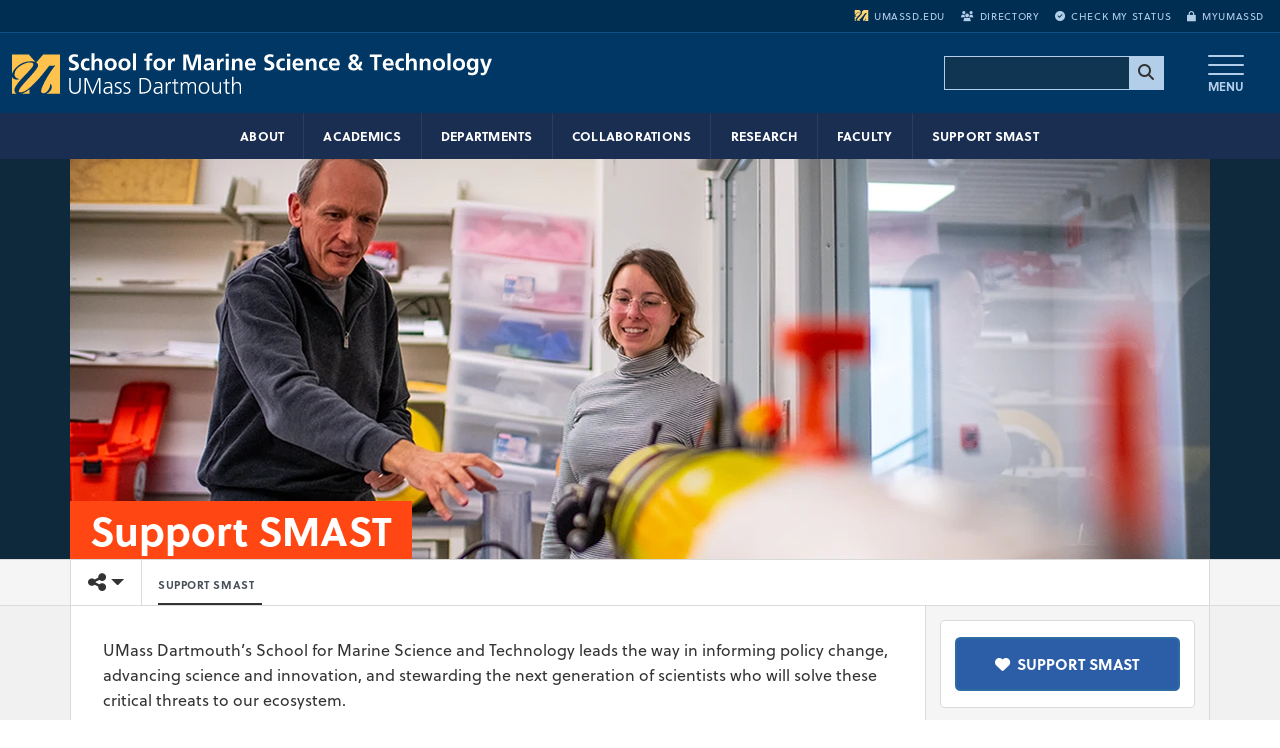

--- FILE ---
content_type: text/html; charset=UTF-8
request_url: https://www.umassd.edu/smast/support-smast/
body_size: 17378
content:
<!DOCTYPE html>
<html lang="en">
<head>
<link rel="preconnect" href="https://use.typekit.net" crossorigin>
<link rel="preconnect" href="https://pxl-umassdedu.terminalfour.net" crossorigin><script>try {if (localStorage.getItem("theme") === "dark"){document.documentElement.classList.add("dark-mode");}} catch (e) {}</script><meta charset="utf-8">
<meta name="viewport" content="width=device-width, initial-scale=1">
<meta http-equiv="X-UA-Compatible" content="IE=Edge" />

<!-- Preload hero image WebP versions for mobile and desktop -->
<link rel="preload" as="image" href="https://pxl-umassdedu.terminalfour.net/fit-in/512x500/filters:format(webp)/filters:quality(80)/prod01/production-cdn-pxl/media/umassdartmouth/smast/hero-images/230216-UMD-SMAST-RESEARCH-236-1600X400.jpg" type="image/webp" media="(max-width: 767px)">
<link rel="preload" as="image" href="https://pxl-umassdedu.terminalfour.net/fit-in/1600x400/filters:format(webp)/filters:quality(90)/prod01/production-cdn-pxl/media/umassdartmouth/smast/hero-images/230216-UMD-SMAST-RESEARCH-236-1600X400.jpg" type="image/webp" media="(min-width: 768px)">
<title>Support SMAST | School for Marine Science &amp; Technology | UMass Dartmouth</title>
<meta name="author" content="University of Massachusetts Dartmouth">
<!-- description --><meta name="description" content="Support SMAST at UMass Dartmouth and help advance groundbreaking research, education, and innovation in marine science and coastal sustainability." />
<!-- keywords -->



<link rel="canonical" href="https://www.umassd.edu/smast/support-smast/" />
<meta property="og:type" content="website">

<meta property="og:title" content="Support SMAST">
<meta property="og:url" content="https://www.umassd.edu/smast/support-smast/">
<meta property="og:description" content="Support SMAST at UMass Dartmouth and help advance groundbreaking research, education, and innovation in marine science and coastal sustainability.">
<meta property="og:image" content="https://www.umassd.edu/media/umassdartmouth/smast/hero-images/230216-UMD-SMAST-RESEARCH-236-1600x400.jpg">
<meta property="og:image" content="https://www.umassd.edu/media/umassdartmouth/smast/homepage-images/carousel-backup-smast-004-1000x500.jpg">
<meta property="og:image:alt" content="Professor Daniel MacDonald and PhD student, Agata Piffer Braga, working on an autonomous underwater vehicle (AUV)" />
<meta property="og:image:width" content="1600" />
<meta property="og:image:height" content="400" />
<meta name="twitter:card" content="summary_large_image">
<meta name="twitter:site" content="@umassd">
<meta name="twitter:title" content="Support SMAST">
<meta name="twitter:description" content="Support SMAST at UMass Dartmouth and help advance groundbreaking research, education, and innovation in marine science and coastal sustainability."> 
<meta name="twitter:image" content="https://www.umassd.edu/media/umassdartmouth/smast/hero-images/230216-UMD-SMAST-RESEARCH-236-1600x400.jpg">
<meta name="twitter:image:alt" content="Professor Daniel MacDonald and PhD student, Agata Piffer Braga, working on an autonomous underwater vehicle (AUV)" />
<meta name="twitter:creator" content="@umassd">
  
<link rel="icon" href="https://www.umassd.edu/media/supportingfiles/layoutassets/favicons/favicon.ico" type="image/x-icon" />
<link rel="apple-touch-icon" sizes="180x180" href="https://www.umassd.edu/media/supportingfiles/layoutassets/favicons/apple-touch-umassd/apple-touch-icon-180x180-precomposed.png"/><link rel="apple-touch-icon" sizes="167x167" href="https://www.umassd.edu/media/supportingfiles/layoutassets/favicons/apple-touch-umassd/apple-touch-icon-167x167-precomposed.png"/><link rel="apple-touch-icon" sizes="152x152" href="https://www.umassd.edu/media/supportingfiles/layoutassets/favicons/apple-touch-umassd/apple-touch-icon-152x152-precomposed.png"/><link rel="apple-touch-icon" sizes="144x144" href="https://www.umassd.edu/media/supportingfiles/layoutassets/favicons/apple-touch-umassd/apple-touch-icon-144x144-precomposed.png"/><link rel="apple-touch-icon" sizes="120x120" href="https://www.umassd.edu/media/supportingfiles/layoutassets/favicons/apple-touch-umassd/apple-touch-icon-120x120-precomposed.png"/><link rel="apple-touch-icon" sizes="114x114" href="https://www.umassd.edu/media/supportingfiles/layoutassets/favicons/apple-touch-umassd/apple-touch-icon-114x114-precomposed.png"/><link rel="apple-touch-icon" sizes="72x72" href="https://www.umassd.edu/media/supportingfiles/layoutassets/favicons/apple-touch-umassd/apple-touch-icon-72x72-precomposed.png"/><link rel="apple-touch-icon-precomposed" sizes="57x57" href="https://www.umassd.edu/media/supportingfiles/layoutassets/favicons/apple-touch-umassd/apple-touch-icon-57x57-precomposed.png"/><link rel="manifest" href="https://www.umassd.edu/media/supportingfiles/layoutassets/favicons/manifest.json"><link rel="mask-icon" href="https://www.umassd.edu/media/supportingfiles/layoutassets/favicons/safari-pinned-tab-umassd.svg" color="#003764">
<meta name="theme-color" content="#003764">
<!-- date modified --><meta name="date" content="2024-09-10" />

<script type="application/ld+json">
{
  "@context": "https://schema.org",
  "@graph": [
    {
      "@type": "CollegeOrUniversity",
      "@id": "https://www.umassd.edu/#organization",
      "name": "University of Massachusetts Dartmouth",
  		"alternateName": "UMassD",
      "url": "https://www.umassd.edu/",
      "legalName": "University of Massachusetts Dartmouth",
    	"foundingDate": "1895",
      "logo": {
        "@type": "ImageObject",
        "@id": "https://www.umassd.edu/#logo",
        "url": "https://www.umassd.edu/media/supportingfiles/layoutassets/logos/umassd/stacked/umassd-stacked.png",
        "width": 330,
        "height": 307,
        "caption": "UMass Dartmouth logo"
      },
  		"image": "https://www.umassd.edu/media/supportingfiles/layoutassets/logos/umassd/stacked/umassd-stacked.png",
      "sameAs": [
        "https://www.facebook.com/umassdartmouth",
        "https://www.instagram.com/umassd",
        "https://x.com/umassd",
        "https://www.linkedin.com/school/umassd/",
        "https://www.youtube.com/user/UMassDartmouth"
      ],
      "contactPoint": [
        {
          "@type": "ContactPoint",
          "contactType": "Admissions",
          "email": "admissions@umassd.edu",
          "telephone": "+1-508-999-8605",
          "areaServed": "US",
          "availableLanguage": ["en"]
        }
      ],
      "address": {
        "@type": "PostalAddress",
        "streetAddress": "285 Old Westport Road",
        "addressLocality": "Dartmouth",
        "addressRegion": "MA",
        "postalCode": "02747",
        "addressCountry": "US"
      }
    },
    {
      "@type": "WebSite",
      "@id": "https://www.umassd.edu/#website",
      "url": "https://www.umassd.edu/",
      "name": "UMass Dartmouth",
      "publisher": { "@id": "https://www.umassd.edu/#organization" },
      "inLanguage": "en",
      "potentialAction": {
        "@type": "SearchAction",
        "target": {
          "@type": "EntryPoint",
          "urlTemplate":"https://www.umassd.edu/search/?searchStudioQuery={searchStudioQuery}"
        },
        "query-input": "required name=searchStudioQuery"
      }
    },
    {
      "@type": "WebPage",
      "@id": "https://www.umassd.edu/smast/support-smast/#webpage",
      "url": "https://www.umassd.edu/smast/support-smast/",
      "name": "Support SMAST",
      "description": "Support SMAST at UMass Dartmouth and help advance groundbreaking research, education, and innovation in marine science and coastal sustainability.",
      "isPartOf": { "@id": "https://www.umassd.edu/#website" },
      "about": { "@id": "https://www.umassd.edu/#organization" },
      "publisher": { "@id": "https://www.umassd.edu/#organization" },
      "breadcrumb": { "@id": "https://www.umassd.edu/smast/support-smast/#breadcrumb" },
      "datePublished": "2024-09-10",
      "inLanguage": "en"
    },
    {
      "@type": "BreadcrumbList",
      "@id": "https://www.umassd.edu/smast/support-smast/#breadcrumb",
      "itemListElement": [
        {
          "@type": "ListItem",
          "position": 1,
          "name": "Home",
          "item": "https://www.umassd.edu/"
        },
                {
          "@type": "ListItem",
          "position": 2,
          "name": "Support SMAST",
          "item": "https://www.umassd.edu/smast/support-smast/"
        }
      ]
    }
  ]
}
</script>
  

<style>body{font-family:Soleil,Roboto,"Helvetica Neue",Arial,sans-serif,system-ui,-apple-system,"Apple Color Emoji","Segoe UI Emoji","Segoe UI Symbol","Noto Color Emoji";}</style><link rel="stylesheet" type="text/css" media="screen" href="https://pxl-umassdedu.terminalfour.net/prod01/production-cdn-pxl/media/supportingfiles/layoutassets/css/fonts/fonts-local-modernized.min.css?version=4.0" />
<!-- Lazy-load Adobe Fonts AFTER DOM content is loaded -->
<script>
  document.addEventListener('DOMContentLoaded', function() {
    var link = document.createElement('link');
    link.rel = 'stylesheet';
    link.href = 'https://use.typekit.net/zmi5jxa.css';
    link.crossOrigin = 'anonymous';
    document.head.appendChild(link);
  });
</script><link href="https://cdn.jsdelivr.net/npm/bootstrap@5.3.3/dist/css/bootstrap.min.css" rel="stylesheet" integrity="sha384-QWTKZyjpPEjISv5WaRU9OFeRpok6YctnYmDr5pNlyT2bRjXh0JMhjY6hW+ALEwIH" crossorigin="anonymous"><link rel="preload" href="https://www.umassd.edu/media/supportingfiles/layoutassets/css/owl-carousel/owl.carousel-custom.min.css?version=52.0" as="style" onload="this.onload=null;this.rel='stylesheet'"><noscript><link rel="stylesheet" href="https://www.umassd.edu/media/supportingfiles/layoutassets/css/owl-carousel/owl.carousel-custom.min.css?version=52.0"></noscript><link rel="preload" href="https://www.umassd.edu/media/supportingfiles/layoutassets/fonts/fontawesome/fontawesome-compiled.css?version=104.0" as="style" onload="this.onload=null;this.rel='stylesheet'"><noscript><link rel="stylesheet" href="https://www.umassd.edu/media/supportingfiles/layoutassets/fonts/fontawesome/fontawesome-compiled.css?version=104.0"></noscript><link rel="stylesheet" type="text/css" media="screen" href="https://www.umassd.edu/media/supportingfiles/layoutassets/css/style.min.css?version=270.0" />
<link rel="preload" href="https://www.umassd.edu/media/supportingfiles/layoutassets/css/print.css?version=20.0" as="style" onload="this.onload=null;this.rel='stylesheet'"><noscript><link rel="stylesheet" href="https://www.umassd.edu/media/supportingfiles/layoutassets/css/print.css?version=20.0"></noscript><link rel="stylesheet" type="text/css" media="screen, print" href="https://www.umassd.edu/media/supportingfiles/layoutassets/css/google-custom-search/google-search.min.css?version=1.0" />
<!-- site config 3512447 --><style>.smast-only {display:block!important;}.smast-hidden, footer .duotone-image-add-on{display:none!important;}</style><!-- /site config 3512447 --><!-- 3514178 --><style>.breadcrumbs li:nth-of-type(2),.breadcrumbs li:nth-of-type(3),.breadcrumbs li:nth-of-type(4),.breadcrumbs li:nth-of-type(5) {display:none;}</style><!-- /3514178 --><style>#contact-block.default-heading + #contact-block.default-heading h2.default {display:none;}.home-contact + .home-contact {padding-top:0;}.home-contact + .home-contact .contact-wrap {margin-top:0 !important;}.home-contact + .home-contact .listing-heading {display:none;}.home-contact .contact-wrap{margin-top:15px;}p.contact {margin-bottom:5px;}.home-contact p.contact{margin-bottom:0;}</style><style>.visible-lg-block.left-menu, .left-menu, .left-nav-toggle, .left-collapse.in {display:none !important;}</style><!-- right col button -->
<style>.button-wrap{padding:15px;border-radius: 4px;margin-bottom: 20px;}.modal iframe {width: 100%;}</style>
<!-- /rightcol-button --><style>.btn-auto-icon[target="_blank"]:before {content: '\f08e';}.btn-auto-icon[href="https://my.umassd.edu/"]:before, .btn-auto-icon[title*=LOGIN]:before{content: "\f023" !important;}.main-content-buttons.x01x02 * {max-width:none;}.main-content-buttons h2 + p, .main-content-buttons h3 + p{margin-top: 15px}</style>
<!-- 1550 --><!-- /1550 --> <!-- INSERT STYLES -->
<!-- HTML5 Shim and Respond.js IE8 support of HTML5 elements and media queries -->
<!-- WARNING: Respond.js doesn't work if you view the page via file:// -->
<!--[if lt IE 9]>
  <script src="https://oss.maxcdn.com/html5shiv/3.7.2/html5shiv.min.js"></script>
  <script src="https://oss.maxcdn.com/respond/1.4.2/respond.min.js"></script>
<![endif]-->
<script>
window.addEventListener('load', function() {
  // Google Tag Manager bootstrap
  (function(w,d,s,l,i){
    w[l]=w[l]||[];
    w[l].push({'gtm.start': new Date().getTime(),event:'gtm.js'});
    var f=d.getElementsByTagName(s)[0], j=d.createElement(s), dl=l!='dataLayer'?'&l='+l:'';
    j.async=true;
    j.src='https://www.googletagmanager.com/gtm.js?id='+i+dl;
    j.crossOrigin='anonymous'; // CORS required
    f.parentNode.insertBefore(j,f);
  })(window,document,'script','dataLayer','GTM-PD5QV8M');

  // TikTok Pixel
  !function(w,d,t){
    w.TiktokAnalyticsObject=t;
    var ttq=w[t]=w[t]||[];
    ttq.methods=["page","track","identify","instances","debug","on","off","once","ready","alias","group","enableCookie","disableCookie"];
    ttq.setAndDefer=function(t,e){t[e]=function(){t.push([e].concat(Array.prototype.slice.call(arguments,0)))}}; 
    for(var i=0;i<ttq.methods.length;i++)ttq.setAndDefer(ttq,ttq.methods[i]);
    ttq.instance=function(t){for(var e=ttq._i[t]||[],n=0;n<ttq.methods.length;n++)ttq.setAndDefer(e,ttq.methods[n]);return e};
    ttq.load=function(e,n){
      var i="https://analytics.tiktok.com/i18n/pixel/events.js";
      ttq._i=ttq._i||{}, ttq._i[e]=[], ttq._i[e]._u=i, ttq._t=ttq._t||{}, ttq._t[e]=+new Date, ttq._o=ttq._o||{}, ttq._o[e]=n||{};
      var o=d.createElement("script");
      o.type="text/javascript"; o.async=true; o.src=i+"?sdkid="+e+"&lib="+t; o.crossOrigin="anonymous"; // CORS
      var a=d.getElementsByTagName("script")[0];
      a.parentNode.insertBefore(o,a);
    };
    ttq.load('CCCGGSJC77U0P3N5DOK0'); ttq.page();
  }(window,document,'ttq');

  // Autopilot with SRI
  var ap = document.createElement('script');
  ap.src = 'https://cdn.bc0a.com/autopilot/f00000000308927/autopilot_sdk.js';
  ap.async = true;
  ap.crossOrigin = 'anonymous';
  ap.integrity = 'sha384-1e4sne1e+o6HdzHcaSzOCL10tlJTizGpH7De44MSEnh8cFNQqUzsTH/0a14402r7';
  document.head.appendChild(ap);

  // Clarity
  (function(c,l,a,r,i,t,y){
    c[a]=c[a]||function(){(c[a].q=c[a].q||[]).push(arguments)};
    t=l.createElement(r);
    t.async=1;
    t.src="https://www.clarity.ms/tag/"+i;
    t.crossOrigin="anonymous"; // CORS
    l.getElementsByTagName(r)[0].parentNode.insertBefore(t,l.getElementsByTagName(r)[0]);
  })(window,document,"clarity","script","r1i2pi24x3");

  // Apply UMassD Ping (first-party, no CORS!)
  var ping = document.createElement('script');
  ping.src = 'https://apply.umassd.edu/ping';
  ping.async = true;
  // DO NOT add crossorigin here
  document.head.appendChild(ping);
});
</script><!-- INSERT HEADER SCRIPTS -->
</head>
<body class="left-collapse-container"><noscript><iframe src="https://www.googletagmanager.com/ns.html?id=GTM-PD5QV8M"
height="0" width="0" style="display:none;visibility:hidden"></iframe></noscript>
<!-- Tag Manager (noscript) --><a href="#main-content" class="visually-hidden-focusable position-absolute top-0 start-0 m-2 p-2 bg-white text-primary border rounded zindex-tooltip" style="z-index:1040;">Skip to main content</a>
<!--<button id="skip-open-chat" type="button" class="visually-hidden-focusable skip-link-chat" style="z-index:1024;">Open CITS support chat (opens dialog)</button>-->
<header role="banner">
  	<div id="emergency" aria-live="assertive" role="alert"></div><!-- main navbar --><nav class="navbar bg-umassd text-light navbar smast m-0 p-0" role="navigation">
	<div class="utilbar bg-umassd text-light hidden-print col-12 d-none d-md-block px-3 text-end text-uppercase" role="navigation"  aria-label="User menu"><ul class="list-inline m-0 py-2"><!----><li class="list-inline-item me-3"><a class="ga_utilityBarLinks" href="https://www.umassd.edu/"><i class="d-inline-block align-middle" aria-hidden="true"><svg class="umassdChop" viewBox="0 0 14.58 11.91" xmlns="http://www.w3.org/2000/svg">
<path transform="translate(0)" d="M0,2.88C0,4.47,0,5.76,0,5.76l0-.09A5.62,5.62,0,0,1,.37,5,6.33,6.33,0,0,1,3.65,2.39a7,7,0,0,1,1.16-.29A5.81,5.81,0,0,1,5.87,2,3.31,3.31,0,0,1,7,2.22c.07,0,.07,0,0,0l-1-1.12L5.12,0H0Z" />
<path transform="translate(0)" d="M8.42,1.18l-1,1.2a.56.56,0,0,0,.14.13.92.92,0,0,1,.36,1A6.25,6.25,0,0,1,6.69,5.33c-.43.51-.85,1-2.08,2.33a16.12,16.12,0,0,0-2.41,3,.87.87,0,0,0-.14.51c0,.14,0,.16.06.21s.2.11.45.1a2.77,2.77,0,0,0,1-.23,7.63,7.63,0,0,0,1.69-1.06A32.68,32.68,0,0,0,8.75,6.59c.23-.27.82-1,2.35-2.93a1,1,0,0,1,.23-.24,8,8,0,0,1,1.12-.06h.65L13,3.54A24.5,24.5,0,0,0,11,6.29,30.31,30.31,0,0,0,9.37,9.36a9.28,9.28,0,0,0-.48,1.34,1.47,1.47,0,0,0,0,.38.51.51,0,0,0,.06.32.81.81,0,0,0,.87.31,1.73,1.73,0,0,0,.84-.49,3.39,3.39,0,0,0,1-2.19.53.53,0,0,1,0-.17,1.37,1.37,0,0,1,.31.34,1,1,0,0,1,.14.58,1.7,1.7,0,0,1-.17.75,2.81,2.81,0,0,1-1.39,1.3l-.14.06h4.21V0H9.45Z"/>
<path transform="translate(0)" d="M5,2.41l-.24,0A6.9,6.9,0,0,0,1.66,4.12,3.24,3.24,0,0,0,1,5,2,2,0,0,0,.77,6,1.22,1.22,0,0,0,1,6.8a1.93,1.93,0,0,0,1,.59l.15,0-.13.06a1.66,1.66,0,0,1-2-.62l0-.09V9.34c0,1.41,0,2.56,0,2.56H1.4l-.11-.07a1.5,1.5,0,0,1-.42-.43,1,1,0,0,1-.15-.59,1.54,1.54,0,0,1,.12-.61A12.21,12.21,0,0,1,3.48,6.73c1.28-1.34,1.58-1.66,1.85-2A6.3,6.3,0,0,0,6.38,3.34.61.61,0,0,0,6.47,3a.37.37,0,0,0,0-.23.88.88,0,0,0-.67-.35A5.49,5.49,0,0,0,5,2.41Z"/>
<path transform="translate(0)" d="m5.12 10.69a9.62 9.62 0 0 1 -1.12 0.73 7.65 7.65 0 0 1 -0.72 0.34l-0.28 0.08-0.18 0.06h2.46v-0.66-0.66z"/>
</svg>

</i>umassd.edu</a></li><!--	--><!--	--><li class="list-inline-item me-3"><a class="ga_utilityBarLinks" href="https://www.umassd.edu/directory/"><i class="fa fa-users" aria-hidden="true"></i>Directory</a></li><li class="list-inline-item me-3"><a class="ga_utilityBarLinks" href="https://www.umassd.edu/admissions/check-your-application-status/"><i class="fa fa-check-circle" aria-hidden="true"></i>Check My Status</a></li><li class="list-inline-item"><a class="ga_utilityBarLinks" href="https://my.umassd.edu/" target="_blank"><i class="fa fa-lock" aria-hidden="true"></i>myUMassD</a></li></ul></div>
	<div class="container-fluid">
<a class="navbar-brand me-auto" href="https://www.umassd.edu/smast/" title="UMass Dartmouth School for Marine Science & Technology Home"><span class="brand-title d-block overflow-hidden" style="background: none, url(https://pxl-umassdedu.terminalfour.net/prod01/production-cdn-pxl/media/supportingfiles/layoutassets/logos/colleges/smast/smast-logo-2x.png) no-repeat 0 50%;background: none, url(https://www.umassd.edu/media/supportingfiles/layoutassets/logos/colleges/smast/smast-white-gold-logo.svg) no-repeat 0 50%;background-size: contain;">UMass Dartmouth School for Marine Science & Technology</span></a>



<div class="search-container ms-auto me-3 d-none d-md-block hidden-xs"><form class="navbar-form" role="search"><gcse:searchbox-only resultsUrl="https://www.umassd.edu/university-search/"></gcse:searchbox-only></form></div>



<button type="button" class="navbar-toggle navbar-toggler collapsed btn ms-1 px-4 border-0" data-toggle="modal" data-target="#menuModal" data-bs-toggle="modal" data-bs-target="#menuModal" title="Open main menu"><span class="icon-bar"></span><span class="icon-bar"></span><span class="icon-bar"></span><span class="menu-indicator">MENU</span></button></div></nav><!-- /main navbar -->
<nav class="ga_mainNavigation hidden-xs hidden-sm navbar secondary-navbar v1 p-0 w-100 text-uppercase text-center text-light overflow-hidden" role="navigation" aria-label="Main menu">
        <div class="container-fluid">
		<ul class="d-block m-0 p-0"><li><a href="https://www.umassd.edu/smast/about/">About</a></li><li><a href="https://www.umassd.edu/smast/academics/">Academics</a></li><li><a href="https://www.umassd.edu/smast/departments/">Departments</a></li><li><a href="https://www.umassd.edu/smast/collaborations/">Collaborations</a></li><li><a href="https://www.umassd.edu/smast/research/">Research</a></li><li><a href="https://www.umassd.edu/smast/faculty/">Faculty</a></li><li><a href="https://www.umassd.edu/smast/support-smast/" target="_self">Support SMAST</a></li></ul>
		</div>
</nav>

</header><!-- /header -->
<main class="PL-standard" tabindex="-1">
    <!-- carousel video -->
    <div class="hero-v2 bg-blue-dark">
    <div class="container">
        <div class="row">
          <div class="col-12 p-0">
            
            <picture style="width: 100%; max-width: 100%; background-color: #0e283c">
  <source
    type="image/webp"
    srcset="
      https://pxl-umassdedu.terminalfour.net/fit-in/512x500/filters:format(webp)/filters:quality(80)/prod01/production-cdn-pxl/media/umassdartmouth/smast/hero-images/230216-UMD-SMAST-RESEARCH-236-1600X400.jpg 512w,
      https://pxl-umassdedu.terminalfour.net/fit-in/1600x400/filters:format(webp)/filters:quality(90)/prod01/production-cdn-pxl/media/umassdartmouth/smast/hero-images/230216-UMD-SMAST-RESEARCH-236-1600X400.jpg 1600w"
    sizes="(max-width: 767px) 512px, 1600px"
    width="1600"
    height="400"
  >
  <img
    src="https://pxl-umassdedu.terminalfour.net/fit-in/512x500/filters:quality(80)/prod01/production-cdn-pxl/media/umassdartmouth/smast/hero-images/230216-UMD-SMAST-RESEARCH-236-1600X400.jpg"
    srcset="
      https://pxl-umassdedu.terminalfour.net/fit-in/512x500/filters:quality(80)/prod01/production-cdn-pxl/media/umassdartmouth/smast/hero-images/230216-UMD-SMAST-RESEARCH-236-1600X400.jpg 512w,
      https://pxl-umassdedu.terminalfour.net/fit-in/1600x400/filters:quality(90)/prod01/production-cdn-pxl/media/umassdartmouth/smast/hero-images/230216-UMD-SMAST-RESEARCH-236-1600X400.jpg 1600w"
    sizes="(max-width: 767px) 512px, 1600px"
    fetchpriority="high"
    decoding="async"
    alt="Professor Daniel MacDonald and PhD student, Agata Piffer Braga, working on an autonomous underwater vehicle (AUV)"
    class="img-responsive img-fluid object-fit-cover h-100 w-100"
    width="1600"
    height="400"
    style="width: 100%; max-width: 100%;"
  >
</picture>

            
          </div>
      	  <div class="content-container">
                <div class="content hidden-xs hidden-sm d-none d-md-inline">
              		<span class="hero-title hidden d-none">Support SMAST</span>                
            </div>            
        </div>
    </div>
</div></div>
		<div class="section-slideshow" style="display:none;"></div>
<!-- page controls -->
  <div class="page-start page-controls hidden-print z-2">
		
			<div class="container">					
					<div class="row"><!-- row -->
						<div class="btn-group">
              <!-- toggle left-menu sm-lg -->
              <button data-toggle="collapse-left" data-target=".left-collapse" data-target-2=".left-collapse-container" type="button" class="float-start navbar-toggle pull-left left-nav-toggle hidden-print"><i class="fa-solid fa-caret-left pe-1" aria-hidden="true"></i><i class="fa-sharp fa-solid fa-bars fa-xl" aria-hidden="true"></i><span class="sr-only visually-hidden">Toggle navigation from this section</span></button>
              <!-- toggle left-menu sm-lg -->
<!-- share toggle -->              
<div class="share btn-group" role="group" aria-label="share">
  <div class="btn-group" role="group">
    <button id="shareDropdown" type="button" class="btn btn-default dropdown-toggle rounded-0"  data-bs-toggle="dropdown" aria-haspopup="true" aria-expanded="false"><i class="fa-solid fa-share-nodes"></i><span class="caret"></span><span class="visually-hidden">Toggle share controls</span></button>
    <ul class="dropdown-menu dropdown-menu-end" aria-labelledby="shareDropdown">
      <li><a href="https://www.facebook.com/sharer/sharer.php?u=https://www.umassd.edu/smast/support-smast/&appId=1697804517200882" title="Share this page on Facebook (opens in a new window)" aria-label="Share this page on Facebook (opens in a new window)" rel="noopener" class="btn-facebook"><i class="fab fa-facebook-f fa-fw" aria-hidden="true"></i>
<span>Share on Facebook</span></a></li>
      <li role="separator" class="divider"></li>
      <li><a href="https://twitter.com/intent/tweet?url=https://www.umassd.edu/smast/support-smast/&via=umassd&text=Support SMAST" title="Share this page on X (opens in a new window)" aria-label="Share this page on X (opens in a new window)" rel="noopener" class="btn-twitter"><i class="fa-brands fa-x-twitter"></i>
<span>Share this on X</span></a></li>
      <li role="separator" class="divider"></li>
      <li><a href="https://www.linkedin.com/shareArticle?mini=true&url=https://www.umassd.edu/smast/support-smast/" title="Share this page on LinkedIn (opens in a new window)" aria-label="Share this page on LinkedIn (opens in a new window)" rel="noopener" class="btn-linkedin"><i class="fab fa-linkedin-in" aria-hidden="true"></i>
<span>Share on LinkedIn</span></a></li>
      <li role="separator" class="divider"></li>
      <li><a href="javascript:window.print();" title="Print this page" aria-label="Print this page" class="btn-print"><i class="far fa-print fa-fw" aria-hidden="true"></i>
<span>Print this page</span></a></li>
      <li role="separator" class="divider"></li>
      <li><a href="#" title="Email this page" aria-label="Email this page" class="btn-email"><i class="far fa-envelope fa-fw" aria-hidden="true"></i>
<span>Email this page</span></a></li>
      <li role="separator" class="divider"></li>
      <li><button type="button" class="clipboard" title="Copy page URL" aria-label="Copy page URL"><i class="fa-sharp fa-link me-2"></i><span class="copied">Copy URL</span></button></li>
    </ul>
    <div id="copy-status" class="visually-hidden" role="status" aria-live="polite" aria-atomic="true"></div>
    <div class="position-fixed bottom-0 end-0 p-3" style="z-index: 1100"><div id="copyToast" class="toast align-items-center text-white bg-primary border-0" role="alert" aria-live="polite" aria-atomic="true"><div class="d-flex"><div class="toast-body">Link copied to clipboard!</div><button type="button" class="btn-close btn-close-white me-2 m-auto" data-bs-dismiss="toast" aria-label="Close"></button></div></div></div>
  </div>
</div>
<!-- /share toggle -->
							<a class="page-brand navbar-brand d-none border border-top-0 border-bottom-0 border-start-0 border-end-1 small" href="https://www.umassd.edu/" title="UMass Dartmouth homepage"><svg class="umassdChop" viewBox="0 0 14.58 11.91" xmlns="http://www.w3.org/2000/svg">
<path transform="translate(0)" d="M0,2.88C0,4.47,0,5.76,0,5.76l0-.09A5.62,5.62,0,0,1,.37,5,6.33,6.33,0,0,1,3.65,2.39a7,7,0,0,1,1.16-.29A5.81,5.81,0,0,1,5.87,2,3.31,3.31,0,0,1,7,2.22c.07,0,.07,0,0,0l-1-1.12L5.12,0H0Z" />
<path transform="translate(0)" d="M8.42,1.18l-1,1.2a.56.56,0,0,0,.14.13.92.92,0,0,1,.36,1A6.25,6.25,0,0,1,6.69,5.33c-.43.51-.85,1-2.08,2.33a16.12,16.12,0,0,0-2.41,3,.87.87,0,0,0-.14.51c0,.14,0,.16.06.21s.2.11.45.1a2.77,2.77,0,0,0,1-.23,7.63,7.63,0,0,0,1.69-1.06A32.68,32.68,0,0,0,8.75,6.59c.23-.27.82-1,2.35-2.93a1,1,0,0,1,.23-.24,8,8,0,0,1,1.12-.06h.65L13,3.54A24.5,24.5,0,0,0,11,6.29,30.31,30.31,0,0,0,9.37,9.36a9.28,9.28,0,0,0-.48,1.34,1.47,1.47,0,0,0,0,.38.51.51,0,0,0,.06.32.81.81,0,0,0,.87.31,1.73,1.73,0,0,0,.84-.49,3.39,3.39,0,0,0,1-2.19.53.53,0,0,1,0-.17,1.37,1.37,0,0,1,.31.34,1,1,0,0,1,.14.58,1.7,1.7,0,0,1-.17.75,2.81,2.81,0,0,1-1.39,1.3l-.14.06h4.21V0H9.45Z"/>
<path transform="translate(0)" d="M5,2.41l-.24,0A6.9,6.9,0,0,0,1.66,4.12,3.24,3.24,0,0,0,1,5,2,2,0,0,0,.77,6,1.22,1.22,0,0,0,1,6.8a1.93,1.93,0,0,0,1,.59l.15,0-.13.06a1.66,1.66,0,0,1-2-.62l0-.09V9.34c0,1.41,0,2.56,0,2.56H1.4l-.11-.07a1.5,1.5,0,0,1-.42-.43,1,1,0,0,1-.15-.59,1.54,1.54,0,0,1,.12-.61A12.21,12.21,0,0,1,3.48,6.73c1.28-1.34,1.58-1.66,1.85-2A6.3,6.3,0,0,0,6.38,3.34.61.61,0,0,0,6.47,3a.37.37,0,0,0,0-.23.88.88,0,0,0-.67-.35A5.49,5.49,0,0,0,5,2.41Z"/>
<path transform="translate(0)" d="m5.12 10.69a9.62 9.62 0 0 1 -1.12 0.73 7.65 7.65 0 0 1 -0.72 0.34l-0.28 0.08-0.18 0.06h2.46v-0.66-0.66z"/>
</svg>

<span class="visually-hidden">University of Massachusetts Dartmouth</span></a>
              <!-- BREADCRUMB --><nav class="standard breadcrumbs" role="navigation" aria-label="Breadcrumb menu"><ul><li class="first_child"><a href="https://www.umassd.edu/smast/" class="home-btn" title="School for Marine Science &amp; Technology homepage"><i class="fa fa-home" aria-hidden="true"></i><span class="sr-only visually-hidden">HOME</span></a></li><!--<li class="item"><a href="https://www.umassd.edu/academics/">Academics</a></li><li class="separator" aria-hidden="true">//</li><li class="item"><a href="https://www.umassd.edu/academics/colleges-and-schools/">Colleges and Schools</a></li><li class="separator" aria-hidden="true">//</li><li class="item"><a href="https://www.umassd.edu/smast/">School for Marine Science &amp; Technology</a></li><li class="separator" aria-hidden="true">//</li><li class="item"><a href="https://www.umassd.edu/smast/support-smast/">Support SMAST</a></li>--><li class="item"><a href="https://www.umassd.edu/academics/colleges-and-schools/">Colleges and Schools</a></li><li class="separator" aria-hidden="true">//</li><li class="item"><a href="https://www.umassd.edu/smast/">School for Marine Science &amp; Technology</a></li><li class="separator" aria-hidden="true">//</li><li class="item"><a href="https://www.umassd.edu/smast/support-smast/">Support SMAST</a></li></ul></nav><!-- /BREADCRUMB -->
              
            </div>
					</div><!-- /row -->
			</div><!-- /container -->
		</div>
<!-- /page controls -->			
		<!-- DEV NOTICE --> 
		<!-- secton -->

		<div class="multipage main-content-wrap section"><!-- wrap -->		 
			<div class="container first-type">
				<div class="row">
					<nav class="col-xl-2 left-menu hidden-print left-collapse in" role="navigation" aria-label="Sidebar Navigation">
  					<div class="left-nav sticky-top">
    				<button data-toggle="collapse-left" data-target=".left-collapse" data-target-2=".left-collapse-container" type="button" class="d-block d-xl-none btn-close-left-nav hidden-lg" style=""><span class="xclose hairline"><span class="visually-hidden">CLOSE</span></span></button>
    				<!-- left-nav list id: 90 -->
    				
    				<div>In this section</div><div class="dropdown-link-menu fallback id-1829"><ul class="nav"><li><a href="https://www.umassd.edu/smast/about/">About</a></li><li><a href="https://www.umassd.edu/smast/academics/">Academics</a></li><li><a href="https://www.umassd.edu/smast/admissions--aid/">Admissions &amp; Aid</a></li><li><a href="https://www.umassd.edu/smast/departments/">Departments</a></li><li><a href="https://www.umassd.edu/smast/collaborations/">Collaborations</a></li><li><a href="https://www.umassd.edu/smast/research/">Research</a></li><li><a href="https://www.umassd.edu/smast/about/facilities/">Facilities</a></li><li><a href="https://www.umassd.edu/smast/faculty/">Faculty</a></li><li><span class="currentbranch2"><a href="https://www.umassd.edu/smast/support-smast/">Support SMAST</a></span></li></ul></div>
    				
 					  </div>
            
					</nav>
        	           
<article id="main-content" class="col standard standard-layout layout-2Col leftnav-truex rightCol-true leftnav-hidden rightCol-true">


<!-- Search text crawl start -->
  <h1 class="visible-xs visible-sm d-block d-md-none">Support SMAST</h1>

<!-- MAINCONTENT --><div id="d.en.1136713" class="container">


    









<p>UMass Dartmouth&rsquo;s School for Marine Science and Technology leads the way in informing policy change, advancing science and innovation, and stewarding the next generation of scientists who will solve these critical threats to our ecosystem.</p>
<p>Through pioneering research and collaborations with state and federal agencies, SMAST faculty researchers, scientists, marine biologists, and engineers focus on four key directives that lead to growth and innovation in marine science, sustainability, and policy changes that address these challenges and preserve the health of our ecosystems regionally and around the world.</p>
  








  

  










  






 

  

  








  

  
</div><div class="container d-block d-lg-none my-3 p-5 button-wrap main-buttons bg-gray">
<div class="row g-2">  



  

  
 <div class="col"><a href="https://securelb.imodules.com/s/1355/dartmouth/giving/18/form.aspx?sid=1355&amp;gid=2&amp;pgid=7557&amp;cid=17484&amp;appealcode=websmast" class="btn w-100 custom-btn-01-1650155 btn-auto-icon btn-primary btn-lg" title="Support SMAST">Support SMAST</a></div>
  

  
  
  
    	

</div>
  
</div><div id="d.en.8685361" class="container">


    
<figure class="instory-media media-container"><div class="video-embed ratio-16x9"><div style="max-width: 100%;">
  <style>
  video-js.video-js.vjs-fluid:not(.vjs-audio-only-mode) {
    padding-top: 56.25%;
  }
  </style><video-js
    data-account="1050888037001"
    data-player="default"
    data-embed="default"
    controls=""
    data-video-id="6353827240112"
    data-playlist-id=""
    data-application-id=""
    class="vjs-fluid"></video-js>
</div>
<script
  src="https://players.brightcove.net/1050888037001/default_default/index.min.js">
</script></div></figure><!--





-->


<h2>Protecting our oceans, securing our future</h2>
<p>The coastal communities of New England are on the front lines of climate change. Our waters are being impacted more than anywhere else in the world with rising sea levels, warming waters, and disruptions to marine ecosystems. Here at UMass Dartmouth, the School for Marine Science and Technology (SMAST) is at the forefront of finding solutions to these critical environmental issues.</p>
  








  

  










  






 

  

  








  

  
</div><div id="d.en.8689434" class="container">


    









<h2>SMAST's work has real-world results both globally and locally.<span style="text-decoration: line-through;"></span></h2>
<ul>
<li><strong>Bolstered New Bedford's fishing industry:</strong> Our stock assessments have helped make New Bedford the highest-valued fishing port in the U.S.</li>
<li><strong>Leading the way in offshore wind:</strong> We played a key role in environmental impact studies for the nation's first commercial-scale offshore wind project.</li>
<li><strong>World-class ocean modeling:</strong> Our lab is used by 38 countries to predict ocean currents, assess water quality, and more.</li>
<li><strong>Partnerships for change:</strong> We collaborate with state and federal agencies to inform policy decisions on fisheries, aquaculture, and coastal resilience.</li>
<li><strong>Innovative research tools:</strong> We develop cutting-edge technology like underwater video and trawl surveys to assess fish stocks.</li>
<li><strong>Education for the future:</strong> 94% of our graduates work in marine science fields, prepared to tackle the world's environmental challenges.</li>
</ul>
  








  

  










  






 

  

  








  

  
</div><div id="d.en.8689435" class="container">


    









<h2>SMAST presents solutions to critical environmental issues</h2>
<p>SMAST is a leader in informing policy change, advancing scientific research, and training the next generation of marine scientists. Our faculty researchers, scientists, and engineers focus on critical areas:</p>
<ul>
<li><strong>Climate Change and Ocean Impacts:</strong> We study the complex interactions between climate change and our oceans, developing solutions for ocean preservation.</li>
<li><strong>Sustainable Fisheries and Aquaculture:</strong> We advance the science and technology needed for effective fishing management strategies and responsible aquaculture.</li>
<li><strong>Sustainable Energy Development:</strong> We conduct research to balance the needs of renewable energy with healthy fisheries and vibrant coastal communities.</li>
<li><strong>Coastal Ecosystem Resilience:</strong> We are dedicated to protecting and restoring coastal ecosystems to ensure biodiversity and resilience in the face of climate change.</li>
</ul>
<p>Your investment will directly impact the health of our oceans and the future of our coastal economies.</p>
  








  

  










  






 

  

  








  

  
</div><div id="d.en.8689436" class="container">


    









<h2>Join us in making a difference</h2>
<p>An investment in SMAST is an investment in the health of our planet, and the development of innovative solutions for a changing world. Your gift may be used to:</p>
<ul>
<li><strong>Advance research capabilities: </strong>Upgrade our ocean modeling lab, build a glider fleet for improved surveying, and develop a coastal resilience program.</li>
<li><strong>Offer more programs:</strong> Your contribution will help us invest in our faculty and create new centers with endowed chairs on coastal system processes and windfarm impact.</li>
<li><strong>Serve more students:</strong> You can help increase scholarships and expand academic programming with additional minors and collaborations with the Honors College.</li>
</ul>
  








  

  










  






 

  

  








  

  
</div><div class="mb-4 ">
<div class="container">
        
        
      	
    <div class="row g-2">
        
            <div class="col mb-3">
                
                
                <a href="https://securelb.imodules.com/s/1355/dartmouth/giving/18/form.aspx?sid=1355&amp;gid=2&amp;pgid=7557&amp;cid=17484&amp;appealcode=websmast" target="_blank" class="btn custom-btn-01-8689437 btn-auto-icon btn-primary " title="Support SMAST Today">Support SMAST Today</a>
            </div>
                
            
                
                
            
      
                              


      

    </div>
              

</div>
</div><div id="d.en.8689438" class="container">


    









<p>Together, we can ensure a healthy and vibrant future for our oceans and the coastal communities that depend on them.</p>
  








  

  










  






 

  

  








  

  
</div><!-- Search text crawl end -->  

</article>
<!-- /MAINCONTENT -->

<aside id="sidebar-bs" class="col-xl-3 standard-pl hidden-print hiddenxx" aria-labelledby="sidebar-region-heading">
<h2 id="sidebar-region-heading" class="visually-hidden">Additional information and resources</h2>

<div class="d-none d-lg-block position-relative bg-white p-5 p-xl-3 mb-3 border border-1 button-wrap rightcol-buttons">
  
<div class="row g-1">













<a href="https://securelb.imodules.com/s/1355/dartmouth/giving/18/form.aspx?sid=1355&amp;gid=2&amp;pgid=7557&amp;cid=17484&amp;appealcode=websmast" class="btn custom-btn-03-1650155 btn-auto-icon btn-primary w-100" title="Support SMAST">Support SMAST</a>  
  



  


  


</div>


</div>





			<div id="contact-block" class="id-688262 position-relative bg-white mb-3 border border-1 default-heading">
              <div class="p-3">
			
             
				
				<h2 class="my-2 default" >Contact</h2>
															
							
			  				
              				<p class="title">University Advancement</p>
							
							<div class="list-entry custom-contact"><p>
							
							
							
							<!-- address 1 -->
							
							
							285 Old Westport Road<br />
							Dartmouth, <span style="text-transform: uppercase">MA </span>02747
							<!-- address 2 -->
							
							
							
							
							<!-- /address -->
							
							</p>
							<p>
							
								 <span class="category-type" title="Phone number"><i class="fa fa-phone" aria-hidden="true"></i></span><a href="tel:+15089998200">508-999-8200</a> <br />  <span class="category-type" title="Email address"><i class="fa fa-envelope" aria-hidden="true"></i></span> <a href="mailto:giving&#64;umassd&#46;edu">giving&#64;umassd&#46;edu</a><br />
                              
                              
                              
                              
                              
                              

							
							</p>
							
							
							</div><script>var hidemask = document.querySelectorAll(".listing-heading.default");for (var i = 1; i < hidemask.length; i++) {  hidemask[i].style.display = "none";}</script>
</div>              


			</div>













</aside>
</div><!-- /row -->
			</div><!-- /container -->			
		
		</div> <!-- /section -->
<!-- modified top content--><div class="section metaModified hidden d-none" style="padding:0;text-align:right;"><div class="container"><div class="row"><div class="col-xs-12 metaModified"><p class="disclaimer">Last modified: Fri, May 31, 2024, 10:17 by Melissa Kinney</p></div></div></div></div><!-- /modified-->


<div class="bt-slot sticky-bottom z-3">
  <a id="back-to-top"
     href="#"
     class="btn btn-primary back-to-top d-none d-inline-flex align-items-center gap-2"
     role="button">
    <i class="fas fa-chevron-up" aria-hidden="true"></i>
    <span class="visually-hidden">Back to top of screen</span>
  </a>
</div>
<!-- DEV NOTICE -->
</main>
<footer class="footer w-100 id-10742465 hidden-print bg-umassd texture">
  <div id="vTour" class="section hidden-print smast-hidden cie-hidden labored-hidden text-light position-relative" style="background: #032038;">
		<div class="position-absolute start-0 end-0 top-0 bottom-0 mx-auto" style="max-width: 1920px;">	
            <picture class="lazy" style="width: 100%; max-width: 100%;">
  <source
    type="image/webp"
    data-srcset="https://pxl-umassdedu.terminalfour.net/fit-in/320x500/filters:format(webp)/filters:quality(80)/prod01/production-cdn-pxl/media/umassdartmouth/about/virtual-tour/231031-UMASS-Fall-Aerials-001-crop-1.jpg 320w,
                 https://pxl-umassdedu.terminalfour.net/fit-in/512x500/filters:format(webp)/filters:quality(80)/prod01/production-cdn-pxl/media/umassdartmouth/about/virtual-tour/231031-UMASS-Fall-Aerials-001-crop-1.jpg 512w,
                 https://pxl-umassdedu.terminalfour.net/fit-in/640x500/filters:format(webp)/filters:quality(80)/prod01/production-cdn-pxl/media/umassdartmouth/about/virtual-tour/231031-UMASS-Fall-Aerials-001-crop-1.jpg 640w,
                 https://pxl-umassdedu.terminalfour.net/fit-in/1200x800/filters:format(webp)/filters:quality(90)/prod01/production-cdn-pxl/media/umassdartmouth/about/virtual-tour/231031-UMASS-Fall-Aerials-001-crop-1.jpg 945w"
    data-sizes="100w"
  />
  <img
    src="[data-uri]"
    data-src="https://pxl-umassdedu.terminalfour.net/fit-in/320x500/filters:quality(80)/prod01/production-cdn-pxl/media/umassdartmouth/about/virtual-tour/231031-UMASS-Fall-Aerials-001-crop-1.jpg"
    data-srcset="https://pxl-umassdedu.terminalfour.net/fit-in/320x500/filters:quality(80)/prod01/production-cdn-pxl/media/umassdartmouth/about/virtual-tour/231031-UMASS-Fall-Aerials-001-crop-1.jpg 320w,
                 https://pxl-umassdedu.terminalfour.net/fit-in/512x500/filters:quality(80)/prod01/production-cdn-pxl/media/umassdartmouth/about/virtual-tour/231031-UMASS-Fall-Aerials-001-crop-1.jpg 512w,
                 https://pxl-umassdedu.terminalfour.net/fit-in/640x500/filters:format(webp)/filters:quality(80)/prod01/production-cdn-pxl/media/umassdartmouth/about/virtual-tour/231031-UMASS-Fall-Aerials-001-crop-1.jpg 640w,
                 https://pxl-umassdedu.terminalfour.net/fit-in/1200x800/filters:quality(80)/prod01/production-cdn-pxl/media/umassdartmouth/about/virtual-tour/231031-UMASS-Fall-Aerials-001-crop-1.jpg 945w"
    data-sizes="(min-width: 1200px) 945px, (min-width: 992px) 640px, (min-width: 767px) 512px, 320px"
    fetchpriority="low"
    alt="UMass Dartmouth campus aerial photo"
    class="lazy img-responsive img-fluid object-fit-cover h-100 w-100"
  />
</picture>
        </div>    
		<div class="texture position-absolute start-0 end-0 top-0 bottom-0" style="opacity: .15;"></div>
  		<div class="container d-flex justify-content-center align-items-center" style="padding: 16vh 0;min-height: 400px;">
			<div class="col-xs-12 col-12 content bg-umassd text-center">
				<h2 class="bg-golden-hour position-relative d-inline-block text-uppercase fs-3 vw-bold px-4 py-3 mt-0">Visit us virtually</h2>
                <div class="clearfix"></div>
				<div class="bg-umassd position-relative d-inline-block py-3 px-4 mx-4" style="font-size: 1.2em;">Visit us from anywhere, at any time.
				<br /><a href="https://www.umassd.edu/virtual-tour/" class="gold" target="_blank" style="color:var(--bs-umassdgold)">Take a virtual tour of the UMass Dartmouth campus.</a></div>
			</div>
		</div>  
</div>
  <div class="spacer"></div>
  <div class="container footer-content px-lg-5">
    <div class="row">
      <div class="col-xl-7 col-sm-12 pe-sm-5 pe-2 order-1 text-center text-xl-start">
        <a href="https://www.umassd.edu" class="text-decoration-none"><p class="fs-4 fw-bold text-white" style="margin-bottom:.55rem">University of Massachusetts Dartmouth</p></a>
        <ul class="unstyled m-0"><li>285 Old Westport Road, Dartmouth, MA 02747-2300</li></ul>
        <p class="text-white" style="font-size:1rem">Extraordinary is what we do. <sup>®</sup></p>
        <ul class="social-link m-0 p-0"><li><a href="https://www.facebook.com/umassd" target="_blank" rel="noopener" title="Check out our Facebook page"><i class="fab fa-facebook-f" aria-hidden="true"></i><span class="visually-hidden">Facebook</span></a></li><li><a href="https://twitter.com/umassd" target="_blank" rel="noopener" title="Follow us on X"><i class="fa-brands fa-x-twitter" aria-hidden="true"></i><span class="visually-hidden">X (Twitter)</span></a></li><li><a href="https://www.instagram.com/umassd/" target="_blank" rel="noopener" title="Visit us on Instagram"><i class="fab fa-instagram" aria-hidden="true"></i><span class="visually-hidden">Instagram</span></a></li><li><a href="https://www.tiktok.com/@umass_dartmouth" target="_blank" rel="noopener" title="Check us out on TikTok"><i class="fab fa-tiktok" aria-hidden="true"></i><span class="visually-hidden">TikTok</span></a></li><li><a href="https://www.youtube.com/user/officialumassd" target="_blank" rel="noopener" title="Check us out on YouTube"><i class="fab fa-youtube" aria-hidden="true"></i><span class="visually-hidden">YouTube</span></a></li><li><a href="https://www.linkedin.com/school/university-of-massachusetts-dartmouth/" target="_blank" rel="noopener" title="Follow us on LinkedIn" ><i class="fab fa-linkedin" aria-hidden="true"></i><span class="visually-hidden">Linked in</span></a></li></ul>
      </div>
      <div class="col-xl-3 col-sm-6 col-xs-6 col-6 d-flex my-2 justify-content-center flex-grow-1 order-3">
        <div class="d-flex flex-column">
        	                    <!-- page links -->
                        <ul class="arrow"><li><a href="https://www.umassd.edu/directions/">Directions</a></li><li><a href="https://careers.umassd.edu" target="_blank">Jobs at UMassD</a></li><li><a href="https://www.umassd.edu/university-police/clery/">Annual Security Report</a></li><li><a href="https://www.umassd.edu/privacy/">Privacy</a></li><li><a href="https://www.umassd.edu/sitemap/">Site Map</a></li><li><a href="https://www.umassd.edu/contact/">Contact</a></li>                        </ul>
                    <!-- /page links -->
          	<div class="be-ix-link-block"><!--Link Equity Target Div--></div>
        </div> 
      </div>
      <div class="col-xl-2 col-sm-6 col-xs-6 col-6 d-flex my-2 justify-content-center order-4"><ul class="unstyled"><li><a href="https://my.umassd.edu/" target="_blank"><i class="fa fa-lock" aria-hidden="true"></i>myUMassD</a></li><li><a href="https://www.umassd.edu/give/"><i class="fa fa-heart" aria-hidden="true"></i>Support UMassD</a></li><li><a href="https://www.umassd.edu/directory/"><i class="fa fa-users" aria-hidden="true"></i>Directory</a></li><li><a href="https://www.umassd.edu/admissions/apply/"><i class="fa fa-check-circle" aria-hidden="true"></i>Apply</a></li><li><a href="https://www.umassd.edu/visit/"><i class="fa fa-map-marker-alt" aria-hidden="true"></i>Visit</a></li><li><a href="https://www.umassd.edu/request/"><i class="fa fa-info-circle" aria-hidden="true"></i>Request Info</a></li><li><a href="https://www.umassd.edu/admissions/check-your-application-status/"><i class="fa fa-check-circle" aria-hidden="true"></i>Check Application Status</a></li><li><a href="https://www.umassd.edu/accessibility/"><i class="fa-solid fa-universal-access"></i>Accessibility</a></li><li><a href="https://www.umassd.edu/accessibility/report-issue/"><i class="fa-solid fa-message-exclamation"></i>Report an accessibility issue</a></li></ul></div>
      
<div class="container order-2 order-xl-last">
<div class="row justify-content-center align-items-center footer-badges my-3 mx-auto" style="max-width: 1000px;"><div class="col-xs-4 col-4 col-sm-4 col-lg-2 col-xl-2"><div class="media-container"><a href='https://www.umassd.edu/news/rankings/usnwr-2026-social-mobility.html' target='blank'><picture>
  <source
    type="image/webp"
    data-srcset="https://pxl-umassdedu.terminalfour.net/fit-in/200x200/filters:format(webp)/filters:quality(90)/prod01/production-cdn-pxl/media/umassdartmouth/news/rankings/Badge-College-SocialMobility-2026.png?text=200+WebP 200w" 
  />
  <img
    src="[data-uri]"
    data-src="https://pxl-umassdedu.terminalfour.net/fit-in/200x200/filters:quality(90)/prod01/production-cdn-pxl/media/umassdartmouth/news/rankings/Badge-College-SocialMobility-2026.png?text=fallback200"
    data-sizes="100vw"
    alt="U.S. News & World Report Social Mobility 2026 badge."
    class="lazy img-responsive img-fluid"
  />
</picture></a></div></div><div class="col-xs-4 col-4 col-sm-4 col-lg-2 col-xl-2"><div class="media-container"><a href='https://www.umassd.edu/news/rankings/usnwr-2026-ccb-undergraduate.html' target='blank'><picture>
  <source
    type="image/webp"
    data-srcset="https://pxl-umassdedu.terminalfour.net/fit-in/200x200/filters:format(webp)/filters:quality(90)/prod01/production-cdn-pxl/media/umassdartmouth/news/rankings/Badge-College-BusinessPrograms-2026.png?text=200+WebP 200w" 
  />
  <img
    src="[data-uri]"
    data-src="https://pxl-umassdedu.terminalfour.net/fit-in/200x200/filters:quality(90)/prod01/production-cdn-pxl/media/umassdartmouth/news/rankings/Badge-College-BusinessPrograms-2026.png?text=fallback200"
    data-sizes="100vw"
    alt="U.S. News & World Report Best Undergraduate Business Programs 2026 badge."
    class="lazy img-responsive img-fluid"
  />
</picture></a></div></div><div class="col-xs-4 col-4 col-sm-4 col-lg-2 col-xl-2"><div class="media-container"><a href='https://www.umassd.edu/news/rankings/computer-science-usnwr-2026.html' target='blank'>	<picture>
  <source
    type="image/webp"
    data-srcset="https://pxl-umassdedu.terminalfour.net/fit-in/200x200/filters:format(webp)/filters:quality(90)/prod01/production-cdn-pxl/media/umassdartmouth/news/rankings/Badge-College-ComputerScience-2026.png?text=200+WebP 200w" 
  />
  <img
    src="[data-uri]"
    data-src="https://pxl-umassdedu.terminalfour.net/fit-in/200x200/filters:quality(90)/prod01/production-cdn-pxl/media/umassdartmouth/news/rankings/Badge-College-ComputerScience-2026.png?text=fallback200"
    data-sizes="100vw"
    alt="U.S. News and World Report Badge Best Undergraduate Computer Science Programs"
    class="lazy img-responsive img-fluid"
  />
</picture></a></div></div><div class="col-xs-4 col-4 col-sm-4 col-lg-2 col-xl-2"><div class="media-container"><a href='https://www.umassd.edu/news/rankings/uswnr-nursing-2025.html' target='blank'>	<picture>
  <source
    type="image/webp"
    data-srcset="https://pxl-umassdedu.terminalfour.net/fit-in/200x200/filters:format(webp)/filters:quality(90)/prod01/production-cdn-pxl/media/umassdartmouth/news/rankings/Badge-College-NursingPrograms-2026-(3).png?text=200+WebP 200w" 
  />
  <img
    src="[data-uri]"
    data-src="https://pxl-umassdedu.terminalfour.net/fit-in/200x200/filters:quality(90)/prod01/production-cdn-pxl/media/umassdartmouth/news/rankings/Badge-College-NursingPrograms-2026-(3).png?text=fallback200"
    data-sizes="100vw"
    alt="U.S. News and World Report Badge Best Undergraduate Nursing Programs"
    class="lazy img-responsive img-fluid"
  />
</picture></a></div></div><div class="col-xs-4 col-4 col-sm-4 col-lg-2 col-xl-2"><div class="media-container"><a href='https://www.umassd.edu/news/rankings/usnwr-psychology-ranking-2025.html' target='blank'>	<picture>
  <source
    type="image/webp"
    data-srcset="https://pxl-umassdedu.terminalfour.net/fit-in/200x200/filters:format(webp)/filters:quality(90)/prod01/production-cdn-pxl/media/umassdartmouth/news/rankings/Badge-College-PsychologyPrograms-2026-(2).png?text=200+WebP 200w" 
  />
  <img
    src="[data-uri]"
    data-src="https://pxl-umassdedu.terminalfour.net/fit-in/200x200/filters:quality(90)/prod01/production-cdn-pxl/media/umassdartmouth/news/rankings/Badge-College-PsychologyPrograms-2026-(2).png?text=fallback200"
    data-sizes="100vw"
    alt="U.S. News and World Report Badge Best Undergraduate Psychology Programs"
    class="lazy img-responsive img-fluid"
  />
</picture></a></div></div>	</div></div>

    </div>
<div class="order-last text-center">
  <button id="dark-mode-toggle" class="btn text-light" aria-pressed="false">
    <i class="fa-solid fa-sun"></i> Dark Mode Off
  </button>
  <div id="dark-mode-status" class="visually-hidden" role="status" aria-live="polite" aria-atomic="true"></div>  
</div>
  </div>
<div class="bottom-footer"><div class="container text-center footer-content"><p>&copy; 2026 University of Massachusetts Dartmouth</p></div></div>
<div class="duotone-image-add-on"><picture class="lazy" style="width: 100%; max-width: 100%;">
  <source
    type="image/webp"
    data-srcset="
      https://pxl-umassdedu.terminalfour.net/fit-in/200x200/filters:format(webp)/filters:quality(90)/prod01/production-cdn-pxl/media/supportingfiles/layoutassets/duotones/web-footer-cutouts-blue-overlay-opac-75.png 200w,
      https://pxl-umassdedu.terminalfour.net/fit-in/320x500/filters:format(webp)/filters:quality(80)/prod01/production-cdn-pxl/media/supportingfiles/layoutassets/duotones/web-footer-cutouts-blue-overlay-opac-75.png 320w,
      https://pxl-umassdedu.terminalfour.net/fit-in/512x500/filters:format(webp)/filters:quality(80)/prod01/production-cdn-pxl/media/supportingfiles/layoutassets/duotones/web-footer-cutouts-blue-overlay-opac-75.png 512w,
      https://pxl-umassdedu.terminalfour.net/fit-in/640x500/filters:format(webp)/filters:quality(80)/prod01/production-cdn-pxl/media/supportingfiles/layoutassets/duotones/web-footer-cutouts-blue-overlay-opac-75.png 640w,
      https://pxl-umassdedu.terminalfour.net/fit-in/768x500/filters:format(webp)/filters:quality(80)/prod01/production-cdn-pxl/media/supportingfiles/layoutassets/duotones/web-footer-cutouts-blue-overlay-opac-75.png 768w,
      https://pxl-umassdedu.terminalfour.net/fit-in/1200x800/filters:format(webp)/filters:quality(90)/prod01/production-cdn-pxl/media/supportingfiles/layoutassets/duotones/web-footer-cutouts-blue-overlay-opac-75.png 1200w"
    data-sizes="(max-width: 200px) 200px, (max-width: 320px) 320px, (max-width: 512px) 512px, (max-width: 640px) 640px, (max-width: 768px) 768px, 1200px"
    sizes="(max-width: 200px) 200px, (max-width: 320px) 320px, (max-width: 512px) 512px, (max-width: 640px) 640px, (max-width: 768px) 768px, 1200px"
  />
  <img
    src="[data-uri]"
    data-src="https://pxl-umassdedu.terminalfour.net/fit-in/200x200/filters:quality(90)/prod01/production-cdn-pxl/media/supportingfiles/layoutassets/duotones/web-footer-cutouts-blue-overlay-opac-75.png"
    data-srcset="
      https://pxl-umassdedu.terminalfour.net/fit-in/200x200/filters:quality(90)/prod01/production-cdn-pxl/media/supportingfiles/layoutassets/duotones/web-footer-cutouts-blue-overlay-opac-75.png 200w,
      https://pxl-umassdedu.terminalfour.net/fit-in/320x500/filters:quality(80)/prod01/production-cdn-pxl/media/supportingfiles/layoutassets/duotones/web-footer-cutouts-blue-overlay-opac-75.png 320w,
      https://pxl-umassdedu.terminalfour.net/fit-in/512x500/filters:quality(80)/prod01/production-cdn-pxl/media/supportingfiles/layoutassets/duotones/web-footer-cutouts-blue-overlay-opac-75.png 512w,
      https://pxl-umassdedu.terminalfour.net/fit-in/640x500/filters:quality(80)/prod01/production-cdn-pxl/media/supportingfiles/layoutassets/duotones/web-footer-cutouts-blue-overlay-opac-75.png 640w,
      https://pxl-umassdedu.terminalfour.net/fit-in/768x500/filters:quality(80)/prod01/production-cdn-pxl/media/supportingfiles/layoutassets/duotones/web-footer-cutouts-blue-overlay-opac-75.png 768w,
      https://pxl-umassdedu.terminalfour.net/fit-in/1200x600/filters:quality(80)/prod01/production-cdn-pxl/media/supportingfiles/layoutassets/duotones/web-footer-cutouts-blue-overlay-opac-75.png 1200w"
    data-sizes="(max-width: 200px) 200px, (max-width: 320px) 320px, (max-width: 512px) 512px, (max-width: 640px) 640px, (max-width: 768px) 768px, 1200px"
    sizes="(max-width: 200px) 200px, (max-width: 320px) 320px, (max-width: 512px) 512px, (max-width: 640px) 640px, (max-width: 768px) 768px, 1200px"
    alt=""
    class="lazy img-fluid mx-auto d-block"
    style="max-width: 100%; height: auto;"
  />
</picture></div>
</footer>
<div role="complementary" aria-label="Site editor controls" class="t4Edit hidden-print hidden-xs"><a class="t4Edit-page" href="https://cms.umassd.edu/terminalfour/page/directEdit#edit/9/en/53515">+</a><a href="https://cms.umassd.edu/terminalfour/page/section#edit/53515/contents" target="_blank">t<sup>4</sup></a></div>
<script src="https://www.umassd.edu/media/supportingfiles/layoutassets/js/jquery/jquery.min.js?version=2.0" integrity="sha384-MnTx5+eP/OUWPb9SjwMXShfMET3B3r3gx6HJWG+7Lj6kag+yreDUSG5FDWWG/SHA" crossorigin="anonymous"></script><script src="https://cdn.jsdelivr.net/npm/@popperjs/core@2.11.7/dist/umd/popper.min.js" integrity="sha384-zYPOMqeu1DAVkHiLqWBUTcbYfZ8osu1Nd6Z89ify25QV9guujx43ITvfi12/QExE" crossorigin="anonymous"></script>
<script src="https://cdn.jsdelivr.net/npm/bootstrap@5.3.3/dist/js/bootstrap.bundle.min.js" integrity="sha384-YvpcrYf0tY3lHB60NNkmXc5s9fDVZLESaAA55NDzOxhy9GkcIdslK1eN7N6jIeHz" crossorigin="anonymous"></script>
<script src="https://www.umassd.edu/media/supportingfiles/layoutassets/js/lazyload/lazyload-1913/lazyload.min.js?version=5.0" integrity="sha384-06JOWyBUWCJ3dEGg03My2MVMDov5N4b/6nGyC9Px9KvaWTxugUGAgteDg31+QDz7" crossorigin="anonymous"></script><script src="https://www.umassd.edu/media/supportingfiles/layoutassets/js/emergency-notice/emergency-notice.min.js?version=23.0"></script>
<script defer src="https://www.umassd.edu/media/supportingfiles/layoutassets/js/app-layout/app-layout.min.js?version=27.0"></script>
<script defer src="https://www.umassd.edu/media/supportingfiles/layoutassets/js/lazyload/lazyload-init.min.js?version=4.0"></script>
<script defer src="https://www.umassd.edu/media/supportingfiles/layoutassets/js/menu/menu-3.min.js?version=9.0"></script>
<script defer src="https://www.umassd.edu/media/supportingfiles/layoutassets/js/email-obfuscation/email-obfuscation.min.js?version=5.0" integrity="sha384-+3GdfXqT6Eq7wQ7Wu70e7SZBT2YeapLvJulutfE16+QVMPzWe8lNQ1PkKEGrWUr2" crossorigin="anonymous"></script>
<script defer src="https://www.umassd.edu/media/supportingfiles/layoutassets/js/carousel-indicators/carousel-inicators.min.js?version=5.0"></script>
<script defer src="https://www.umassd.edu/media/supportingfiles/layoutassets/js/set-active/set-active.min.js?version=7.0"></script>
<script defer src="https://www.umassd.edu/media/supportingfiles/layoutassets/js/swap/swap.js?version=12.0"></script>
<script defer src="https://www.umassd.edu/media/supportingfiles/layoutassets/js/lazyload/lazy-content.js?version=32.0"></script>
<script defer src="https://www.umassd.edu/media/supportingfiles/layoutassets/js/gallery/gallery.min.js?version=8.0"></script>
<script defer src="https://www.umassd.edu/media/supportingfiles/layoutassets/js/sticky-tabs/sticky-tabs-2.min.js?version=2.0" integrity="sha384-ZS9Ly5AfdS2iHoN1eEDIPglvGwwouTFI8buzo7RPR7vK0YUr8AAj5RceeRAfVtgF" crossorigin="anonymous"></script>
<script defer src="https://www.umassd.edu/media/supportingfiles/layoutassets/js/owlcarousel/owl.carousel.min.js?version=10.0" integrity="sha384-877pwXSDoCrMnYBzroMp8iFtSRrA/EsC7nQygitV84wFdrd3P+12GrmWERhiUqMP" crossorigin="anonymous"></script>
<script defer src="https://www.umassd.edu/media/supportingfiles/layoutassets/js/to-top/to-top.min.js?version=8.0"></script>
<script defer src="https://www.umassd.edu/media/supportingfiles/layoutassets/js/animation/animate.min.js?version=41.0"></script>
<script defer src="https://www.umassd.edu/media/supportingfiles/layoutassets/js/social-controls/share-controls.min.js?version=15.0"></script>
<script defer src="https://www.umassd.edu/media/supportingfiles/layoutassets/js/modal-iframe-reset/modal-iframe-reset.min.js?version=2.0" integrity="sha384-GeQ1QAvvRWJs44aFB/+J4nDHuH0oM4wTTD+Il2bIBhPYwkKbT2TQIOji6pnLzVwN" crossorigin="anonymous"></script><script defer src="https://www.umassd.edu/media/supportingfiles/layoutassets/js/youtube-embed/youtube-embed.min.js?version=40.0"></script>
<script defer src="https://www.umassd.edu/media/supportingfiles/layoutassets/js/youtube-embed/youtube-playlist-grid.js?version=55.0"></script><script defer src="https://www.umassd.edu/media/supportingfiles/layoutassets/js/google-translate-fix/google-translate-fix.js?version=11.0" integrity="sha384-CstHcPtER4VkhatbAGv6eJRQdTmNhKVQMX5+qxIyN/I4ENw2NcgTSh7TUNxmE8+z" crossorigin="anonymous"></script>
<script defer src="https://www.umassd.edu/media/supportingfiles/layoutassets/js/accessibility/accessibility.min.js?version=22.0"></script><script defer src="https://cdnjs.cloudflare.com/ajax/libs/Chart.js/4.5.0/chart.umd.js" integrity="sha512-D4pL3vNgjkHR/qq+nZywuS6Hg1gwR+UzrdBW6Yg8l26revKyQHMgPq9CLJ2+HHalepS+NuGw1ayCCsGXu9JCXA==" crossorigin="anonymous" referrerpolicy="no-referrer"></script>
<script defer src="https://cdnjs.cloudflare.com/ajax/libs/chartjs-plugin-datalabels/2.2.0/chartjs-plugin-datalabels.min.js" integrity="sha512-JPcRR8yFa8mmCsfrw4TNte1ZvF1e3+1SdGMslZvmrzDYxS69J7J49vkFL8u6u8PlPJK+H3voElBtUCzaXj+6ig==" crossorigin="anonymous" referrerpolicy="no-referrer"></script>
<script type="text/javascript">
//auto launch modal with parameter
var url = window.location.href;
if(url.indexOf('?request') != -1) {
    $('#myModal-1650155').modal('show');
}
</script>

<script async src='https://cse.google.com/cse.js?cx=004874356784439145497:1bxbbfrtcec'></script>
<!-- INSERT FOOTER SCRIPTS -->
<!-- site config main-menu --><!-- takeover menu -->
<div class="modal" id="menuModal" data-bs-keyboard="false" tabindex="-1" role="dialog" aria-hidden="true">
    <!-- modal dialog -->
    <div class="modal-dialog m-0 w-100 h-100" style="max-width:500px;">
      <div class="modal-content rounded-0 h-100 flex-column overflow-y-auto">
        <div class="modal-header d-block p-0 border-0">
          <div id="utilnav">
            <button type="button" class="btn-close-main-nav bg-transparent py-3 px-4 w-100 fs-2 text-end" data-bs-dismiss="modal" title="Close main menu" aria-label="Close"><span class="xclose hairline" aria-hidden="true"><span class="visually-hidden">Close main menu</span></span></button>
            <div class="navbar-nav d-block d-md-none secondary-nav px-2">
  <div class="container"><div class="row g-2">
  <div class="col-6">
    
    
    <!--
       
    
    
        
    
    
    
    -->
    
    
					<a href="
						https://www.umassd.edu/admissions/check-your-application-status/" class="ga_mainMenuButtons w-100 px-1 btn-auto-icon btn btn-primary fa-check-circle">Check My Status
					</a>
  </div>
  <div class="col-6">
    
    
						<!--
    
    
    
    
    
    
    
    -->
    
    
							<a href="
								https://my.umassd.edu/" target="_blank" class="ga_mainMenuButtons w-100 px-1 btn-auto-icon btn btn-success fa-lock">myUMassD
							</a>
    
  </div>
  <div class="col-6">
    
    
    
    <a href="https://www.umassd.edu/" class="ga_mainMenuButtons svgTrue w-100 px-1 btn-auto-icon btn /* btn-primary/* btn-gold">
    <i class="fa" aria-hidden="true"><svg class="umassdChop" viewBox="0 0 14.58 11.91" xmlns="http://www.w3.org/2000/svg">
<path transform="translate(0)" d="M0,2.88C0,4.47,0,5.76,0,5.76l0-.09A5.62,5.62,0,0,1,.37,5,6.33,6.33,0,0,1,3.65,2.39a7,7,0,0,1,1.16-.29A5.81,5.81,0,0,1,5.87,2,3.31,3.31,0,0,1,7,2.22c.07,0,.07,0,0,0l-1-1.12L5.12,0H0Z" />
<path transform="translate(0)" d="M8.42,1.18l-1,1.2a.56.56,0,0,0,.14.13.92.92,0,0,1,.36,1A6.25,6.25,0,0,1,6.69,5.33c-.43.51-.85,1-2.08,2.33a16.12,16.12,0,0,0-2.41,3,.87.87,0,0,0-.14.51c0,.14,0,.16.06.21s.2.11.45.1a2.77,2.77,0,0,0,1-.23,7.63,7.63,0,0,0,1.69-1.06A32.68,32.68,0,0,0,8.75,6.59c.23-.27.82-1,2.35-2.93a1,1,0,0,1,.23-.24,8,8,0,0,1,1.12-.06h.65L13,3.54A24.5,24.5,0,0,0,11,6.29,30.31,30.31,0,0,0,9.37,9.36a9.28,9.28,0,0,0-.48,1.34,1.47,1.47,0,0,0,0,.38.51.51,0,0,0,.06.32.81.81,0,0,0,.87.31,1.73,1.73,0,0,0,.84-.49,3.39,3.39,0,0,0,1-2.19.53.53,0,0,1,0-.17,1.37,1.37,0,0,1,.31.34,1,1,0,0,1,.14.58,1.7,1.7,0,0,1-.17.75,2.81,2.81,0,0,1-1.39,1.3l-.14.06h4.21V0H9.45Z"/>
<path transform="translate(0)" d="M5,2.41l-.24,0A6.9,6.9,0,0,0,1.66,4.12,3.24,3.24,0,0,0,1,5,2,2,0,0,0,.77,6,1.22,1.22,0,0,0,1,6.8a1.93,1.93,0,0,0,1,.59l.15,0-.13.06a1.66,1.66,0,0,1-2-.62l0-.09V9.34c0,1.41,0,2.56,0,2.56H1.4l-.11-.07a1.5,1.5,0,0,1-.42-.43,1,1,0,0,1-.15-.59,1.54,1.54,0,0,1,.12-.61A12.21,12.21,0,0,1,3.48,6.73c1.28-1.34,1.58-1.66,1.85-2A6.3,6.3,0,0,0,6.38,3.34.61.61,0,0,0,6.47,3a.37.37,0,0,0,0-.23.88.88,0,0,0-.67-.35A5.49,5.49,0,0,0,5,2.41Z"/>
<path transform="translate(0)" d="m5.12 10.69a9.62 9.62 0 0 1 -1.12 0.73 7.65 7.65 0 0 1 -0.72 0.34l-0.28 0.08-0.18 0.06h2.46v-0.66-0.66z"/>
</svg>

</i>
    umassd.edu
    
    </a>
    
    
    
    
    
  </div>
  <div class="col-6">
    
    
												<!--
      
    
    
    
    
    
    
    -->
    
    
    
														<a href="
															https://www.umassd.edu/directory/" class="ga_mainMenuButtons w-100 px-1 btn-auto-icon btn btn-primary fa-users">
															Directory
														</a>
  </div>
</div></div></div>
            <div class="clearfix w-100"></div>
            <div class="search-container container pt-4 d-block">
              <div class="metro-blue">Search</div>
              
              <form role="search"><gcse:searchbox-only resultsUrl="https://www.umassd.edu/university-search/" enableAutoComplete="true"></gcse:searchbox-only></form>
               		
            </div>
            <div class="clearfix w-100"></div>
          </div>
        </div>
        <div class="modal-body">
          <div class="container">
            <div class="row">
              <nav class="ga_mainMenuLinksPrimary main-nav" role="navigation" aria-label="Main menu" >
                <div class="main-nav-big">
                  <ul class="nav"><li><a href="https://www.umassd.edu/smast/about/">About</a></li><li><a href="https://www.umassd.edu/smast/academics/">Academics</a></li><li><a href="https://www.umassd.edu/smast/departments/">Departments</a></li><li><a href="https://www.umassd.edu/smast/collaborations/">Collaborations</a></li><li><a href="https://www.umassd.edu/smast/research/">Research</a></li><li><a href="https://www.umassd.edu/smast/faculty/">Faculty</a></li><li><a href="https://www.umassd.edu/smast/support-smast/" target="_self">Support SMAST</a></li></ul>
                </div>
                <!-- main-menu promo --><div class="ga_mainMenuLinksSecondary secondary-nav-container"><div class="container"><div class="row"><div class="hidden-xs col-lg-12 col-md-12 col-sm-12 col-xs-12 col-12"><!-- empty --></div><div class="col-lg-6 col-md-6 col-sm-6 col-xs-12 col-12"><ul class="fa-ul">
<li><a href="https://www.umassd.edu/smast/admissions--aid/application-process/">Application Process</a></li>
<li><a href="https://www.umassd.edu/smast/departments/">Departments</a></li>
<li><a href="https://www.umassd.edu/smast/about/directory/">SMAST Directory</a></li>
<li><a href="https://www.umassd.edu/smast/about/facilities/">Facilities</a></li>
<li><a href="https://www.umassd.edu/ims/">Intercampus Marine Science Program</a></li>
</ul></div><div class="col-lg-6 col-md-6 col-sm-6 col-xs-12 col-12"><ul class="fa-ul">
<li><a href="https://www.umassd.edu/smast/programs/">Programs</a></li>
<li><a href="https://www.umassd.edu/smast/admissions--aid/forms/">Forms</a></li>
<li><a href="https://www.umassd.edu/smast/admissions--aid/assistantships-scholarships--fellowships/">Assistantships, Scholarships, &amp; Fellowships</a></li>
<li><a href="https://www.umassd.edu/smast/academics/undergraduate-opportunities/">Undergraduate Opportunities</a></li>
<li><a href="https://www.umassd.edu/smast/about/conferencing/">Conference Facilities</a></li>
</ul></div></div></div></div><!--
                
                  
                  
                            
                            
                            
                            
                                        
                          
	                  
                            
                            
                            
                            
                            <div class="col-12 col-sm-6 col-md-6">
                              <p><br /><br /></p>
                            </div>
                            
                              
                              
                              
                            
                            <div class="col-12 col-sm-6 col-md-6">
                              <p><br /><br /></p>
                            </div>
                            
                                       
              --><!-- /main-menu promo -->
              
                <div class="container mt-4 pt-4 border-top" style="border-color: #05121d !important;"><div class="row"><div class="col-sm-6 main-nav-small">
                <ul><li><a href="https://www.umassd.edu/smast/news/">News</a></li><li><a href="https://www.umassd.edu/smast/events/">Events</a></li><li><a href="https://www.umassd.edu/campus-map/smast-east-campus-map/" target="_blank">Campus Map: SMAST East</a></li><li><a href="https://www.umassd.edu/smast/about/visitor-information/">Directions</a></li></ul>
              </div>
              <div class="col-sm-6 hidden-xs main-nav-small"><ul><!----><li><a href="https://www.umassd.edu/"><i class="fa" aria-hidden="true"><svg class="umassdChop" viewBox="0 0 14.58 11.91" xmlns="http://www.w3.org/2000/svg">
<path transform="translate(0)" d="M0,2.88C0,4.47,0,5.76,0,5.76l0-.09A5.62,5.62,0,0,1,.37,5,6.33,6.33,0,0,1,3.65,2.39a7,7,0,0,1,1.16-.29A5.81,5.81,0,0,1,5.87,2,3.31,3.31,0,0,1,7,2.22c.07,0,.07,0,0,0l-1-1.12L5.12,0H0Z" />
<path transform="translate(0)" d="M8.42,1.18l-1,1.2a.56.56,0,0,0,.14.13.92.92,0,0,1,.36,1A6.25,6.25,0,0,1,6.69,5.33c-.43.51-.85,1-2.08,2.33a16.12,16.12,0,0,0-2.41,3,.87.87,0,0,0-.14.51c0,.14,0,.16.06.21s.2.11.45.1a2.77,2.77,0,0,0,1-.23,7.63,7.63,0,0,0,1.69-1.06A32.68,32.68,0,0,0,8.75,6.59c.23-.27.82-1,2.35-2.93a1,1,0,0,1,.23-.24,8,8,0,0,1,1.12-.06h.65L13,3.54A24.5,24.5,0,0,0,11,6.29,30.31,30.31,0,0,0,9.37,9.36a9.28,9.28,0,0,0-.48,1.34,1.47,1.47,0,0,0,0,.38.51.51,0,0,0,.06.32.81.81,0,0,0,.87.31,1.73,1.73,0,0,0,.84-.49,3.39,3.39,0,0,0,1-2.19.53.53,0,0,1,0-.17,1.37,1.37,0,0,1,.31.34,1,1,0,0,1,.14.58,1.7,1.7,0,0,1-.17.75,2.81,2.81,0,0,1-1.39,1.3l-.14.06h4.21V0H9.45Z"/>
<path transform="translate(0)" d="M5,2.41l-.24,0A6.9,6.9,0,0,0,1.66,4.12,3.24,3.24,0,0,0,1,5,2,2,0,0,0,.77,6,1.22,1.22,0,0,0,1,6.8a1.93,1.93,0,0,0,1,.59l.15,0-.13.06a1.66,1.66,0,0,1-2-.62l0-.09V9.34c0,1.41,0,2.56,0,2.56H1.4l-.11-.07a1.5,1.5,0,0,1-.42-.43,1,1,0,0,1-.15-.59,1.54,1.54,0,0,1,.12-.61A12.21,12.21,0,0,1,3.48,6.73c1.28-1.34,1.58-1.66,1.85-2A6.3,6.3,0,0,0,6.38,3.34.61.61,0,0,0,6.47,3a.37.37,0,0,0,0-.23.88.88,0,0,0-.67-.35A5.49,5.49,0,0,0,5,2.41Z"/>
<path transform="translate(0)" d="m5.12 10.69a9.62 9.62 0 0 1 -1.12 0.73 7.65 7.65 0 0 1 -0.72 0.34l-0.28 0.08-0.18 0.06h2.46v-0.66-0.66z"/>
</svg>

</i>umassd.edu</a></li><!----><!----><li><a href="https://my.umassd.edu/" target="_blank"><i class="fa fa-lock" aria-hidden="true"></i>myUMassD</a></li><li><a href="https://www.umassd.edu/directory/"><i class="fa fa-users" aria-hidden="true"></i>Directory</a></li><li><a href="https://www.umassd.edu/admissions/check-your-application-status/"><i class="fa fa-check-circle" aria-hidden="true"></i>Check My Status</a></li></ul></div>
              </div></div>
              </nav>
            </div>
          </div>
        </div>
      </div>
      <!-- /modal content-->
    </div>
    <!-- /modal dialog -->
</div>
<!-- /takeover menu -->


  
<script defer>
  function googleTranslateElementInit() {
    new google.translate.TranslateElement({ pageLanguage: 'en' }, 'google_translate_element');
  }
</script>
<script defer src="//translate.google.com/translate_a/element.js?cb=googleTranslateElementInit"></script>	</body>
</html>

--- FILE ---
content_type: text/css
request_url: https://www.umassd.edu/media/supportingfiles/layoutassets/css/style.min.css?version=270.0
body_size: 16274
content:
:root{--umassd-font-slab:Factoria,"Roboto Slab","Helvetica Neue",Arial,sans-serif;--bs-umassdblue:#003764;--bs-umassdblue-rgb:0,55,100;--bs-umassdgold:#fec24d;--bs-umassdgold-rgb:254,194,77;--bs-goldenhour:#ff4613;--bs-goldenhour-rgb:255,70,19;--bs-metroblue:#b3cee9;--bs-metroblue-rgb:179,206,233;--bs-maritime:#00aedd;--bs-maritime-rgb:0,174,221;--bs-blue-dark:#0e283c;--bs-blue-dark-rgb:14,40,60;--bs-gold-dark:#ffd477;--bs-gray-dark:#272727;--bs-apply:#f0ad4e;--bs-apply-text-emphasis:#052c65;--bs-apply-bg-subtle:#ec971f;--bs-apply-border-subtle:#d58512;--bs-dark:#212529;--bs-gray:#ededed;--bs-gray-100:#f5f5f5;--bs-gray-200:#f1f1f1;--bs-gray-300:#dee2e6;--bs-gray-400:#ced4da;--bs-gray-500:#adb5bd;--bs-gray-600:#6c757d;--bs-gray-700:#495057;--bs-gray-800:#343a40;--bs-gray-900:#212529;--bs-primary:var(--bs-link-color);--bs-secondary:#6c757d;--bs-success:#198754;--bs-info:var(--bs-metroblue);--bs-warning:#ffc107;--bs-danger:#dc3545;--bs-light:#f8f9fa;--bs-primary-rgb:var(--bs-link-color-rgb);--bs-secondary-rgb:108,117,125;--bs-success-rgb:25,135,84;--bs-info-rgb:var(--bs-metroblue-rgb);--bs-warning-rgb:255,193,7;--bs-danger-rgb:220,53,69;--bs-light-rgb:248,249,250;--bs-dark-rgb:33,37,41;--bs-primary-bg-subtle:#286090;--bs-info-bg-subtle:#31b0d5;--bs-primary-border-subtle:#2e6da4;--bs-success-border-subtle:#a3cfbb;--bs-info-border-subtle:#269abc;--bs-font-sans-serif:Soleil,Roboto,"Helvetica Neue",Arial,sans-serif,system-ui,-apple-system,"Apple Color Emoji","Segoe UI Emoji","Segoe UI Symbol","Noto Color Emoji";--bs-body-font-family:var(--bs-font-sans-serif);--bs-body-font-size:1rem;--bs-body-line-height:1.6;--bs-body-color:#333;--bs-body-color-rgb:33,37,41;--bs-link-color:#2c5da7;--bs-link-color-rgb:44,93,167;--bs-link-decoration:none;--bs-link-hover-color:#23527c;--bs-link-hover-color-rgb:35,82,124;--bs-border-color:#dadada;--bs-emphasis-color:var(--bs-body-color)}.text-light #brand *{fill:#fff}.bg-gray #brand *,.bg-maritime #brand *,.bg-metro-blue #brand *,.bg-white #brand *{fill:var(--bs-umassdblue)}.bg-gold #brand *{fill:var(--bs-blue-dark)}.bg-gray #brand #U *,.bg-white #brand #U *,.text-light #brand #M *{fill:var(--bs-umassdgold)}.bg-gold #brand g#break rect#right,.bg-golden-hour #brand #M *{fill:#fff}.bg-gold #brand #U *,.bg-goldenhour #brand #U *,.bg-maritime #brand #U *,.bg-metro-blue #brand #U *,.text-light #brand #U *{fill:transparent}.btn{--bs-btn-padding-x:1.75rem;--bs-btn-padding-y:0.85rem;--bs-btn-font-size:calc(var(--bs-body-font-size) * 0.95);--bs-btn-font-weight:700;--bs-btn-border-width:2px;--bs-btn-border-radius:.33rem;text-transform:uppercase;white-space:nowrap;text-overflow:ellipsis;overflow:hidden}.btn-ghost{--bs-btn-color:#000;--bs-btn-bg:transparent;--bs-btn-border-color:#fff;--bs-btn-hover-color:#000;--bs-btn-hover-bg:#fff;--bs-btn-hover-border-color:#ffc720;--bs-btn-focus-shadow-rgb:217,164,6;--bs-btn-active-color:#000;--bs-btn-active-bg:#ffcd39;--bs-btn-active-border-color:#ffc720;--bs-btn-active-shadow:inset 0 3px 5px rgba(0, 0, 0, 0.125);--bs-btn-disabled-color:#ffc107;--bs-btn-disabled-bg:transparent;--bs-btn-disabled-border-color:#ffc107}.btn-apply{--bs-btn-color:#821e12;--bs-btn-bg:var(--bs-apply);--bs-btn-border-color:var(--bs-apply-border-subtle);--bs-btn-hover-color:#fff;--bs-btn-hover-bg:var(--bs-apply-bg-subtle);--bs-btn-hover-border-color:#ffc720;--bs-btn-focus-shadow-rgb:217,164,6;--bs-btn-active-color:#fff;--bs-btn-active-bg:var(--bs-apply-bg-subtle);--bs-btn-active-border-color:var(--bs-apply-border-subtle);--bs-btn-active-shadow:inset 0 3px 5px rgba(0, 0, 0, 0.125);--bs-btn-disabled-color:#ffc107;--bs-btn-disabled-bg:transparent;--bs-btn-disabled-border-color:#ffc107}.btn-gold{--bs-btn-color:#000;--bs-btn-bg:var(--bs-umassdgold);--bs-btn-border-color:#eea236;--bs-btn-hover-color:#000;--bs-btn-hover-bg:#ffca2c;--bs-btn-hover-border-color:#ffc720;--bs-btn-focus-shadow-rgb:217,164,6;--bs-btn-active-color:#000;--bs-btn-active-bg:#ffcd39;--bs-btn-active-border-color:#ffc720;--bs-btn-active-shadow:inset 0 3px 5px rgba(0, 0, 0, 0.125);--bs-btn-disabled-color:#ffc107;--bs-btn-disabled-bg:transparent;--bs-btn-disabled-border-color:#ffc107}.btn-primary{--bs-btn-color:#fff;--bs-btn-bg:var(--bs-primary);--bs-btn-border-color:var(--bs-primary-border-subtle);--bs-btn-hover-color:#fff;--bs-btn-hover-bg:var(--bs-primary-bg-subtle);--bs-btn-hover-border-color:#204d74;--bs-btn-focus-shadow-rgb:49,132,253;--bs-btn-active-color:#fff;--bs-btn-active-bg:var(--bs-primary-bg-subtle);--bs-btn-active-border-color:var(--bs-primary-border-subtle);--bs-btn-active-shadow:inset 0 3px 5px rgba(0, 0, 0, 0.125);--bs-btn-disabled-color:#0d6efd;--bs-btn-disabled-bg:transparent;--bs-btn-disabled-border-color:#0d6efd}.btn-success{--bs-btn-color:#fff;--bs-btn-bg:#198754;--bs-btn-border-color:#198754;--bs-btn-hover-color:#fff;--bs-btn-hover-bg:#157347;--bs-btn-hover-border-color:#146c43;--bs-btn-focus-shadow-rgb:60,153,110;--bs-btn-active-color:#fff;--bs-btn-active-bg:#146c43;--bs-btn-active-border-color:#13653f;--bs-btn-active-shadow:inset 0 3px 5px rgba(0, 0, 0, 0.125);--bs-btn-disabled-color:#198754;--bs-btn-disabled-bg:transparent;--bs-btn-disabled-border-color:#198754}.btn-info{--bs-btn-color:var(--bs-umassdblue);--bs-btn-bg:var(--bs-info);--bs-btn-border-color:var(--bs-info-border-subtle);--bs-btn-hover-color:#fff;--bs-btn-hover-bg:var(--bs-info-bg-subtle);--bs-btn-hover-border-color:#25cff2;--bs-btn-focus-shadow-rgb:11,172,204;--bs-btn-active-color:#fff;--bs-btn-active-bg:var(--bs-info-bg-subtle);--bs-btn-active-border-color:var(--bs-info-border-subtle);--bs-btn-active-shadow:inset 0 3px 5px rgba(0, 0, 0, 0.125);--bs-btn-disabled-color:#31d2f2;--bs-btn-disabled-bg:transparent;--bs-btn-disabled-border-color:#0dcaf0}.btn-warning{--bs-btn-color:#000;--bs-btn-bg:#ffc107;--bs-btn-border-color:#ffc107;--bs-btn-hover-color:#000;--bs-btn-hover-bg:#ffca2c;--bs-btn-hover-border-color:#ffc720;--bs-btn-focus-shadow-rgb:217,164,6;--bs-btn-active-color:#000;--bs-btn-active-bg:#ffcd39;--bs-btn-active-border-color:#ffc720;--bs-btn-active-shadow:inset 0 3px 5px rgba(0, 0, 0, 0.125);--bs-btn-disabled-color:#ffc107;--bs-btn-disabled-bg:transparent;--bs-btn-disabled-border-color:#ffc107}.btn-danger{--bs-btn-color:#fff;--bs-btn-bg:#dc3545;--bs-btn-border-color:#dc3545;--bs-btn-hover-color:#fff;--bs-btn-hover-bg:#bb2d3b;--bs-btn-hover-border-color:#b02a37;--bs-btn-focus-shadow-rgb:225,83,97;--bs-btn-active-color:#fff;--bs-btn-active-bg:#b02a37;--bs-btn-active-border-color:#a52834;--bs-btn-active-shadow:inset 0 3px 5px rgba(0, 0, 0, 0.125);--bs-btn-disabled-color:#dc3545;--bs-btn-disabled-bg:transparent;--bs-btn-disabled-border-color:#dc3545}body,html{height:100%}a{text-decoration-thickness:1px;text-underline-offset:3px}.font-headlines{font-family:"Bebas Neue","Helvetica Neue Condensed Bold",Arial,sans-serif;font-weight:400!important;text-transform:uppercase!important}.font-subheads{font-family:var(--umassd-font-slab)}.font-extraordinary{font-family:bebas-neue-pro-expanded,"Bebas Neue","Helvetica Neue Condensed Bold",Arial,sans-serif!important;font-weight:400!important;text-transform:uppercase!important;letter-spacing:-.045em!important}.h1,.h2,.h3,.h4,.h5,.h6,h1,h2,h3,h4,h5,h6{font-weight:700;margin:1.25rem 0}h1{margin-top:0}.PL-home h1{margin-top:20px}h2{font-size:calc(var(--bs-body-font-size) * 1.55);margin-top:1em}h3{font-size:calc(var(--bs-body-font-size) * 1.3);font-size:1.3em}h4{font-size:calc(var(--bs-body-font-size) * 1.25)}h4.modal-title#myModalLabel{font-weight:700;font-size:calc(var(--bs-body-font-size) * 1.25)}pre{tab-size:8}.fullscreen{min-height:400px}.PL-standard article .container{padding:0}.standard-layout,article{min-height:80vh;background:var(--bs-body-bg);border-bottom:5px solid var(--bs-border-color)}article,article #sidebar-bs{padding:2em 15px!important}.section{padding:10px 0}.PL-home .section{padding:3rem 0}.section-overlay{background:var(--bs-metroblue)}.section-overlay:before{content:'';height:10rem;display:block}.bg-umassd+.section-overlay:before{background-color:var(--bs-umassdblue)}.bg-umassd+.section-overlay{background-color:var(--bs-metroblue)}.bg-metro-blue+.section-overlay:before{background-color:var(--bs-metroblue)}.bg-metro-blue+.section-overlay{background-color:var(--bs-umassdblue)}.main-content-wrap,.multipage.section{padding-top:0;padding-bottom:0;background:var(--bs-gray-200)}.main-content-wrap .container.first-type,.page-controls .container{margin:0 auto}.page-controls{background-color:var(--bs-gray-100);border-bottom:1px solid var(--bs-border-color);border-top:1px solid var(--bs-border-color)}.multipage>.container,.page-controls .container{border-left:1px solid var(--bs-border-color);border-right:1px solid var(--bs-border-color)}.page-controls .btn-group{padding:0;height:45px}.page-controls .container{background:var(--bs-body-bg)}.page-controls .page-brand{padding:.5rem 1rem}.page-controls .page-brand svg{width:25px;fill:var(--bs-body-color)}.fulltext.section{padding-top:0;padding-bottom:0;background:var(--bs-gray-100)}.fulltext article,.fulltext>.container{border-right:1px solid var(--bs-border-color)}.fulltext article .title{font-size:calc(var(--bs-body-font-size) * 2.3);line-height:1.25em;font-weight:700;margin-top:35px}.title .pre-title{font-family:var(--umassd-font-slab);font-size:calc(var(--bs-body-font-size) * 1.1);color:var(--bs-gray-600)}.carousel-inner,.ease-all,.slider-caption,h1{-webkit-transition:all .3s ease-in-out;-moz-transition:all .3s ease-in-out;transition:all .3s ease-in-out}.fade-shrink-out{opacity:0;transform:scale(.8);transition:opacity .4s ease,transform .4s ease;visibility:hidden;pointer-events:none}.lazy-focus-flash{outline:2px solid #0d6efd;outline-offset:4px;animation:flashOutline 1.2s ease-out forwards}@keyframes flashOutline{0%{outline-color:#0d6efd;outline-width:2px}100%{outline-color:transparent;outline-width:0}}.skeleton{position:relative;min-height:500px;border-radius:.5rem;background-color:currentColor;background-image:linear-gradient(90deg,rgba(255,255,255,.05) 25%,rgba(255,255,255,.08) 50%,rgba(255,255,255,.05) 75%);background-size:400% 100%;animation:shimmer 1.5s ease-in-out infinite;color:transparent;font-size:var(--bs-body-font-size);text-align:center;line-height:500px}.skeleton-label{color:rgba(255,255,255,.4);display:inline-block;vertical-align:middle;line-height:normal}@media (prefers-reduced-motion:reduce){.skeleton{animation:none;background-image:none}}@keyframes shimmer{0%{background-position:-400px 0}100%{background-position:400px 0}}.lazy.bgimg,img.lazy{display:block;border:0;opacity:0}.lazy.bgimg,img.lazy:not(.initial){transition:opacity 1s}.lazy.bgimg.error,.lazy.bgimg.initial,.lazy.bgimg.loaded,img.lazy.error,img.lazy.initial,img.lazy.loaded{opacity:1}img.lazy:not([src]){visibility:hidden}.secondary-nav-container .btn .fa h2 .fa{margin-right:6px}.section-heading{text-align:center;padding:0 0 1rem;max-width:1140px;margin:0 auto}.section-heading h2{font-size:calc(var(--bs-body-font-size) * 2)}.section-heading p{font-size:calc(var(--bs-body-font-size) * 1.25)}article.standard .section-heading{text-align:left;position:relative;margin:0 0 .5rem;padding:0}.listing-heading{text-align:left;position:relative;margin-bottom:5px;padding:30px 0 5px 0;width:100%}.listing-heading h2,article.standard .section-heading h2{font-family:var(--bs-body-font-family);font-size:calc(var(--bs-body-font-size) * 1.55);text-align:left;margin-bottom:.33rem;display:inline-block}article.standard .section-heading p{text-align:left;padding:0 0 1rem;font-size:inherit}.more{font-size:calc(var(--bs-body-font-size) * .75)}#sidebar-bs{background:var(--bs-gray-100);border-left:0;padding-top:25px}#sidebar-bs .category-type.email{top:2px}#sidebar-bs .title{font-size:calc(var(--bs-body-font-size) * 1.25);line-height:1.2em}#sidebar-bs ul.social-link li a i{font-size:calc(var(--bs-body-font-size) * 1.25);text-align:center}.search-bar form{border:1px solid var(--bs-border-color)}#sidebar-bs .feature-info.ellipsis p{-webkit-line-clamp:3;line-clamp:3;max-height:4.2em}#sidebar-bs-program-page{background-color:var(--bs-gray-100);margin-top:1em}#sidebar-bs-program-page>div{background-color:var(--bs-body-bg);padding:1em;margin-bottom:1em;width:100%;border:1px solid var(--bs-border-color);position:relative}#sidebar-bs-program-page>div.form{background-color:var(--bs-umassdblue);border-radius:0;padding:.5em}.section.bgimg{position:relative}.feature-box{background-color:var(--bs-body-bg)}.card-title{line-height:1.5rem}a svg{fill:inherit}h2{color:var(--bs-umassdblue);fill:var(--bs-umassdblue)}.texture{background:url([data-uri])}.bg-metro-blue.texture{background:url([data-uri])}.umassd{color:var(--bs-umassdblue)}.bg-umassd{background-color:var(--bs-umassdblue);color:#fff;border-color:var(--bs-blue-dark);--bs-border-color:var(--bs-blue-dark);--bs-link-color:var(--bs-metroblue);--bs-link-color-rgb:var(--bs-metroblue-rgb);fill:#fff}.bg-umassd h2{color:#fff}.bg-umassd .title-pre{color:var(--bs-umassdgold);fill:var(--bs-umassdgold)}.bg-umassd .brand-stack svg *{fill:#fff;stroke:transparent}.bg-umassd a.btn{color:inherit}.bg-umassd a.btn-ghost:hover{color:var(--bs-umassdblue)}.bg-umassd .feature-box{background-color:rgba(0,0,0,.2);border-left:none;border-right:none;border-top:none;border-bottom:transparent}.bg-umassd .feature-box .title{color:var(--bs-umassdgold)}.bg-umassd .feature-box p{color:#fff;fill:#fff}.bg-umassd .line-art svg *{stroke:#004984;fill:transparent}.fast-facts.bg-umassd a:focus *,.fast-facts.bg-umassd a:hover *{color:var(--bs-umassdgold)}.bg-umassd .xclose:after,.bg-umassd .xclose:before{background:#fff}.bg-umassd .modal-footer button{color:#fff}.gold{color:var(--bs-umassdgold);fill:var(--bs-umassdgold)}.bg-gold{background-color:var(--bs-umassdgold);--bs-link-color:#821e12;--bs-link-color-rgb:130,30,18}.bg-gold,.bg-gold h2{color:var(--bs-body-color)}.bg-gold a.btn{color:inherit}.bg-gold .feature-box{border-left:none;border-right:none;border-top:none;border-bottom-color:transparent}.bg-gold .feature-box .title{color:var(--bs-link-color)}.bg-gold .feature-box:hover{border-bottom-color:var(--bs-goldenhour)}.bg-gold.iframe-insert{background:0 0;background-color:var(--bs-umassdgold)}.bg-gold .form *{color:var(--bs-blue-dark);fill:var(--bs-blue-dark)}.bg-gold .form_container{--thumbBG:#00376495!important}.bg-gold .form button{background-color:var(--bs-blue-dark)!important;border-color:var(--bs-blue-dark)!important;color:var(--bs-umassdgold)!important}.bg-gold .form button:after{color:var(--bs-umassdgold)!important}.bg-gold .line-art svg *{stroke:#ffd24e;fill:transparent}.bg-gold .brand-stack svg *{fill:var(--bs-blue-dark);stroke:transparent}.fast-facts.bg-gold a:focus *,.fast-facts.bg-gold a:hover *{color:var(--bs-umassdblue)}.bg-gold .xclose:after,.bg-gold .xclose:before{background:var(--bs-blue-dark)}.bg-gold .modal-footer button{color:var(--bs-blue-dark)}.golden-hour{color:var(--bs-goldenhour);fill:var(--bs-goldenhour)}.bg-golden-hour{background-color:var(--bs-goldenhour);--thumbBG:#ffffff95!important;color:#fff;fill:#fff;--bs-border-color:var(--bs-gold-dark);--bs-link-color:var(--bs-umassdgold);--bs-link-color-rgb:var(--bs-umassdgold-rgb)}.bg-golden-hour h2,.bg-golden-hour.font-subheads{color:#fff}.bg-golden-hour a.btn{color:inherit}.bg-golden-hour .btn-ghost:hover{color:var(--bs-goldenhour)!important}.bg-golden-hour .feature-box{background-color:rgba(0,0,0,.2);border-left:none;border-right:none;border-top:none;border-bottom-color:transparent}.bg-golden-hour .feature-box .title{color:var(--bs-umassdgold)}.bg-golden-hour .form button{background-color:#fff!important;border-color:#fff!important;color:var(--bs-goldenhour)!important}.bg-golden-hour .form button:hover{background-color:#f5f5f5!important}.bg-golden-hour .form button:after{color:var(--bs-goldenhour)!important}.bg-golden-hour .line-art svg *{stroke:#f00;fill:transparent}.bg-golden-hour .brand-stack svg *{fill:#fff;stroke:transparent}.fast-facts.bg-golden-hour .count-box *{color:#fff}.fast-facts.bg-golden-hour a:focus *,.fast-facts.bg-golden-hour a:hover *{color:var(--bs-umassdgold)}.bg-golden-hour .xclose:after,.bg-golden-hour .xclose:before{background:#fff}.bg-golden-hour .modal-footer button{color:#fff}.maritime{color:var(--bs-maritime);fill:var(--bs-maritime)}.bg-maritime{background-color:var(--bs-maritime);color:var(--bs-umassdblue);--thumbBG:#00376495!important;--bs-border-color:var(--bs-umassdblue);--bs-link-color:var(--bs-umassdblue);--bs-link-color-rgb:var(--bs-umassdblue-rgb);fill:var(--bs-umassdblue)}.bg-maritime a.btn{color:inherit}.bg-maritime .feature-box{background-color:var(--bs-umassdblue);border-left:none;border-right:none;border-top:none;border-bottom-color:transparent}.bg-maritime .feature-box .title{color:var(--bs-maritime)}.bg-maritime .feature-box p{color:#fff}.bg-maritime.iframe-insert{background:0 0;background-color:var(--bs-maritime)}.bg-maritime .form_container{--thumbBG:#00376495!important}.bg-maritime .form button{background-color:var(--bs-umassdblue)!important;color:var(--bs-maritime)!important}.bg-maritime .form button:after{color:#fff!important}.bg-maritime .line-art svg *{stroke:#57c7e5;fill:transparent}.bg-maritime .brand-stack svg *{fill:var(--bs-umassdblue);stroke:transparent}.fast-facts.bg-maritime .count-box *{color:var(--bs-umassdblue)}.fast-facts.bg-maritime a:focus *,.fast-facts.bg-maritime a:hover *{color:#fff}.bg-maritime .xclose:after,.bg-maritime .xclose:before{background:#fff}.bg-maritime .modal-footer button{color:#fff}.metro-blue{color:#a1c5e1;fill:#a1c5e1}.bg-metro-blue{background-color:var(--bs-metroblue);--thumbBG:#00376495!important;color:var(--bs-umassdblue);fill:var(--bs-umassdblue);--bs-border-color:var(--bs-umassdblue);--bs-link-color:var(--bs-umassdblue);--bs-link-color-rgb:var(--bs-umassdblue-rgb)}.bg-metro-blue a.btn{color:inherit}.bg-metro-blue .btn-ghost{border-color:var(--bs-umassdblue);color:var(--bs-umassdblue)}.bg-metro-blue .listing-heading:after,article.standard .bg-metro-blue .section-heading:after{background:linear-gradient(to right,var(--bs-umassdblue) 0,var(--bs-umassdblue) 33%,var(--bs-umassdgold) 33%,var(--bs-umassdgold) 100%)}.bg-metro-blue .feature-box{background-color:var(--bs-umassdblue);border-left:none;border-right:none;border-top:none;border-bottom-color:transparent}.bg-metro-blue .feature-box .title{color:var(--bs-metroblue)}.bg-metro-blue .feature-box p{color:#fff}.bg-metro-blue.iframe-insert{background:0 0;background-color:var(--bs-metroblue)}.bg-metro-blue .form_container{--thumbBG:#00376495!important}.bg-metro-blue .form button{background-color:var(--bs-umassdblue)!important;color:var(--bs-metroblue)!important}.bg-metro-blue .line-art svg *{stroke:#b0dde5;fill:transparent}.bg-metro-blue .brand-stack svg *{fill:var(--bs-umassdblue);stroke:transparent}.bg-metro-blue.brand-stack svg *{fill:var(--bs-umassdblue);stroke:transparent}.fast-facts.bg-metro-blue a:focus *,.fast-facts.bg-metro-blue a:hover *{color:#fff}.bg-metro-blue .xclose:after,.bg-metro-blue .xclose:before{background:var(--bs-umassdblue)}.bg-metro-blue .modal-footer button{color:var(--bs-umassdblue)}.blue-dark{color:var(--bs-blue-dark)}.bg-blue-dark{background-color:var(--bs-blue-dark)}.bg-blue-dark,.bg-blue-dark h2{color:#fff;fill:#fff}.bg-blue-dark a{color:var(--bs-umassdgold);text-decoration:underline}.bg-blue-dark a.btn{color:inherit}.bg-blue-dark a.btn-ghost:hover{color:var(--bs-blue-dark)}.bg-blue-dark .feature-box{background-color:rgba(0,0,0,.2);border-left:none;border-right:none;border-top:none;border-bottom-color:transparent}.bg-blue-dark .feature-box .title{color:var(--bs-umassdgold)}.bg-blue-dark .feature-box p{color:#fff;fill:#fff}.bg-blue-dark.iframe-insert{background-color:rgba(14,40,60,.75)}.bg-blue-dark .form_container strong{color:var(--bs-umassdgold)}.bg-blue-dark .line-art svg *{stroke:var(--bs-umassdblue);fill:transparent}.fast-facts.bg-blue-dark a:focus *,.fast-facts.bg-blue-dark a:hover *{color:#fff}.bg-blue-dark .xclose:after,.bg-blue-dark .xclose:before{background:#fff}.bg-blue-dark .modal-footer button{color:#fff}.bg-gray{background-color:var(--bs-gray-200)}.bg-gray li[class*=listing]{background:var(--bs-body-bg)!important}.bg-gray .line-art svg *{stroke:#d0d0d0;fill:transparent}.bg-gray .brand-stack svg *{fill:var(--bs-body-color);stroke:transparent}.fast-facts.bg-gray a:hover *,.fast-facts.bg-gray-dark a:focus *{color:var(--bs-blue-dark)}.bg-gray .xclose:after,.bg-gray .xclose:before{background:var(--bs-body-color)}.bg-gray-dark{background-color:var(--bs-gray-dark)}.bg-gray-dark,.bg-gray-dark h2{color:#fff;fill:#fff}.bg-gray-dark a{color:var(--bs-umassdgold);text-decoration:underline}.bg-gray-dark a.btn{color:inherit}.bg-gray-dark .feature-box{background-color:rgba(0,0,0,.2);border-left:none;border-right:none;border-top:none;border-bottom-color:transparent}.bg-gray-dark .feature-box .title{color:var(--bs-umassdgold)}.bg-gray-dark .feature-box p{color:#fff}.bg-gray-dark .line-art svg *{stroke:#000;fill:transparent}.bg-gray-dark .brand-stack svg *{fill:#fff;stroke:transparent}.fast-facts.bg-gray-dark a:hover *,.fast-facts.bg-gray-dark-dark a:focus *{color:#fff}.bg-gray-dark .xclose:after,.bg-gray-dark .xclose:before{background:#fff}.bg-gray-dark .modal-footer button{color:#fff}.bg-gold a.btn-apply,.bg-gold a.btn-info,.bg-gold a.btn-primary{background-color:var(--bs-goldenhour);border-color:var(--bs-goldenhour);color:#fff}.bg-metro-blue a.btn-apply,.bg-metro-blue a.btn-info,.bg-metro-blue a.btn-primary{background-color:var(--bs-umassdblue);border-color:var(--bs-umassdblue);color:#fff}.bg-maritime a.btn-apply,.bg-maritime a.btn-info,.bg-maritime a.btn-primary{background-color:#fff;color:var(--bs-umassdblue)!important}.bg-golden-hour a.btn-apply,.bg-golden-hour a.btn-info,.bg-golden-hour a.btn-primary{background-color:#fff;border-color:#fff;color:var(--bs-goldenhour)!important}.gradient-cas{background-color:red;background-image:radial-gradient(at 66% 20%,#0c3a5e 0,transparent 50%),radial-gradient(at 33% 6%,#0c3a5e 0,transparent 50%),radial-gradient(at 92% 11%,#0c3a5e 0,transparent 50%),radial-gradient(at 9% 8%,#0c3b5e 0,transparent 50%),radial-gradient(at 94% 88%,#a91d2e 0,transparent 50%),radial-gradient(at 79% 77%,#a91d2e 0,transparent 50%),radial-gradient(at 21% 49%,#1eddff 0,transparent 50%),radial-gradient(at 5% 100%,#fff 0,transparent 50%),radial-gradient(at 15% 80%,#1eddff 0,transparent 50%)}.gradient-cas svg *{stroke:rgb(255 255 255 / 18%)}.gradient-ccb{background-color:#fff;background-image:radial-gradient(at 36% 95%,#005ca3 0,transparent 50%),radial-gradient(at 65% 5%,#0c3a5e 0,transparent 50%),radial-gradient(at 21% 6%,#0c3b5e 0,transparent 50%),radial-gradient(at 95% 48%,#00afdb 0,transparent 50%),radial-gradient(at 85% 7%,#0c3a5e 0,transparent 50%),radial-gradient(at 97% 8%,#0c3a5e 0,transparent 50%),radial-gradient(at 33% 28%,#0c3a5e 0,transparent 50%),radial-gradient(at 5% 66%,#005ca3 0,transparent 50%),radial-gradient(at 92% 72%,#00afdb 0,transparent 50%),radial-gradient(at 10% 96%,#005ca3 0,transparent 50%),radial-gradient(at 69% 56%,#00afdb 0,transparent 50%),radial-gradient(at 0 0,#0c3b5e 0,transparent 50%)}.gradient-ccb svg *{stroke:rgb(255 255 255 / 18%)}.gradient-cnhs{background-color:#00afdb;background-image:radial-gradient(at 27% 67%,#0c3b5e 0,transparent 50%),radial-gradient(at 37% 4%,#65afe0 0,transparent 50%),radial-gradient(at 21% 96%,#0c3b5e 0,transparent 50%),radial-gradient(at 65% 92%,#0c3b5e 0,transparent 50%),radial-gradient(at 74% 52%,#0c3b5e 0,transparent 50%),radial-gradient(at 8% 54%,#0c3b5e 0,transparent 50%),radial-gradient(at 73% 8%,#00afdb 0,transparent 50%),radial-gradient(at 37% 97%,#0c3b5e 0,transparent 50%),radial-gradient(at 81% 94%,#00afdb 0,transparent 50%),radial-gradient(at 4% 10%,#65afe0 0,transparent 50%),radial-gradient(at 4% 97%,#0c3b5e 0,transparent 50%)}.gradient-cnhs svg *{stroke:rgb(255 255 255 / 18%)}.gradient-cvpa{background-color:#fff;background-image:radial-gradient(at 8% 54%,#fdbe49 0,transparent 50%),radial-gradient(at 72% 8%,#65afe0 0,transparent 50%),radial-gradient(at 38% 90%,#ff3f0f 0,transparent 50%),radial-gradient(at 81% 94%,#ff3f0f 0,transparent 50%),radial-gradient(at 4% 12%,#e3e19a 0,transparent 50%),radial-gradient(at 5% 87%,#ff3f0f 0,transparent 50%)}.gradient-cvpa svg *{stroke:rgb(255 255 255 / 18%)}.gradient-coe{background-color:#fff;background-image:radial-gradient(at 64% 97%,#77bb43 0,transparent 50%),radial-gradient(at 4% 72%,#00afdb 0,transparent 50%),radial-gradient(at 31% 1%,#0c3b5e 0,transparent 50%),radial-gradient(at 91% 97%,#77bb43 0,transparent 50%),radial-gradient(at 8% 89%,#77bb43 0,transparent 50%),radial-gradient(at 68% 8%,#0c3b5e 0,transparent 50%),radial-gradient(at 2% 25%,#00afdb 0,transparent 50%),radial-gradient(at 94% 9%,#0c3b5e 0,transparent 50%),radial-gradient(at 96% 67%,#77bb43 0,transparent 50%),radial-gradient(at 19% 49%,#00afdb 0,transparent 50%),radial-gradient(at 37% 96%,#77bb43 0,transparent 50%)}.gradient-coe svg *{stroke:rgb(255 255 255 / 18%)}.gradient-hon{background-color:#fff;background-image:radial-gradient(at 26% 12%,#ffad0a 0,transparent 50%),radial-gradient(at 93% 45%,#fcb82f 0,transparent 50%),radial-gradient(at 91% 14%,#fcb82f 0,transparent 50%),radial-gradient(at 65% 21%,#fcb82f 0,transparent 50%),radial-gradient(at 96% 66%,#fcb82f 0,transparent 50%),radial-gradient(at 2% 98%,#0c3b5e 0,transparent 50%)}.gradient-hon svg *{stroke:rgb(255 255 255 / 18%)}nav a{text-decoration:none}[class*=alert] *>a{text-decoration:underline;color:inherit;font-weight:400}a:focus,a:hover{color:#23527c;text-decoration:underline;fill:#23527c}:focus-visible{outline:2px solid var(--bs-primary);outline-offset:2px;box-shadow:0 0 0 .2rem rgba(13,110,253,.25)}.nav>li>a:focus,.nav>li>a:hover{background:0 0}.category-type,.disclaimer,.disclaimer p{color:var(--bs-gray-700);fill:var(--bs-gray-700)}#email{color:#424242;fill:#424242}h1 .degree-type{font-weight:400;font-size:calc(var(--bs-body-font-size) * 1);display:block;margin-top:.33rem}.bgimg .listing-heading,.bgimg .section-heading{opacity:.99}ul.listing .degree-type{color:var(--bs-body-color);font-weight:400}a.btn[href^='https://www.umassd.edu/apply/']+span.undergrad-apply-addon{display:block!important;margin-bottom:10px;font-weight:700;font-size:calc(var(--bs-body-font-size) * .75);text-align:center;text-transform:uppercase;line-height:1.33em}.main-nav-small svg,.utilbar svg{vertical-align:top}.count-box svg{max-width:60px;width:100%;height:auto;max-height:60px}.utilbar svg,footer ul svg{height:11px;width:100%;max-width:15px}.main-nav-small svg{width:15px;height:15px}.emailob{display:none}.section.feature-box-wrap{padding-bottom:1.5em}.section table{width:100%;border-collapse:separate;border-spacing:1px;margin-bottom:1rem}.section table td,.section table th{vertical-align:top}table th,table th[scope=col]{background-color:var(--bs-umassdblue);color:#fff;font-weight:600;padding:.65rem}table th[scope=row]{background-color:var(--bs-gray-200);color:var(--bs-body-color);font-weight:500;text-align:left;vertical-align:top;white-space:nowrap;padding:.65rem;border-right:1px solid var(--bs-border-color)}.section td{padding:.5rem 1rem}.section tr:nth-child(odd){background-color:var(--bs-body-bg)}.section tr:nth-child(2n){background-color:var(--bs-gray-100)}table tr.total *{background-color:var(--bs-umassdgold);font-weight:700;border:0}table.results{background-color:var(--bs-body-bg)}table.results{border-collapse:collapse}table.results td{border-bottom:1px solid var(--bs-border-color);border-right:0}.sortable-table th.sort-asc::after,.sortable-table th.sort-desc::after,.sortable-table th::after{font-family:FontAwesome}.sortable-table th::after{content:"\f0dc"}.sortable-table th.sort-asc::after{content:"\f0de"}.sortable-table th.sort-desc::after{content:"\f0dd"}.sortable-table th[scope=row]::after{content:"\f0dc";display:inline-block;transform:rotate(90deg);margin-left:.5em}.sortable-table th.sort-row-asc::after{content:"\f0d9";display:inline-block;transform:rotate(0);margin-left:.5em}.sortable-table th.sort-row-desc::after{content:"\f0da";display:inline-block;transform:rotate(3600deg);margin-left:.5em}.sortable-table th:focus{outline:2px solid #000}.nonsortable-table th.sort-asc::after,.nonsortable-table th.sort-desc::after,.nonsortable-table th::after{content:none}.form{border-radius:5px;padding:15px;margin-bottom:25px}.form *{max-width:600px;margin-left:auto;margin-right:auto}.form iframe{max-width:100%}.mobile-linebreak{display:inline-block}.spacer{padding:25px 0 0}iframe{border:0;max-width:100%}.alert{border:var(--bs-alert-border) var(--bs-border-width) solid var(--bs-alert-border-color)!important;padding-left:var(--bs-alert-padding-x)!important;padding-right:var(--bs-alert-padding-x)!important;padding-top:var(--bs-alert-padding-y)!important;padding-bottom:var(--bs-alert-padding-y)!important}.alert-danger{background-color:#8a0d0d;border-color:#e00000;color:#fff!important}.alert-danger a{color:var(--bs-umassdgold)}.alert-info,.alert.alert-info{color:#31708f;background-color:#d9edf7;border:1px solid #bce8f1}.alert-warning,.alert.alert-warning{color:#8a6d3b;background-color:#fcf8e3;border:1px solid #faebcc}.alert-success,.alert.alert-success{color:#3c763d;background-color:#dff0d8;border-color:#d6e9c6}.bg-gray.alert{border:none}.PL-home .alert{margin:0}.separator{margin:0 2.5px;color:var(--bs-gray-700)}.nav-tabs li a.active{font-weight:700}.nav-tabs+.tab-content{border:1px solid var(--bs-border-color);border-top:0;padding:2rem}.nav-tabs{margin-bottom:0!important}.nav-tabs li a:hover,.nav-tabs li button:hover{color:var(--bs-nav-tabs-link-active-bg);background:var(--bs-link-color)}.nav-pills{--bs-nav-pills-link-active-bg:var(--bs-link-color)}.mute-btn,.pause-btn{display:block;position:absolute;bottom:10px;z-index:4;opacity:.9;color:#fff;font-size:calc(var(--bs-body-font-size) * 1);width:40px;height:40px;text-align:center;border-radius:5em;border:none;background-color:rgba(51,51,51,.2)}.mute-btn{right:10px;bottom:60px}.pause-btn{right:10px}.btn-ghost{color:inherit!important;border-color:inherit}.btn-ghost:hover{background-color:#fff;border:2px solid #fff;color:var(--bs-umassdblue)}.btn-gold{background-color:var(--bs-umassdgold);border-color:#ffd477;color:var(--bs-umassdblue)!important;fill:var(--bs-umassdblue)}.btn-gold:hover{background-color:#0d283c;border-color:#0d283c;color:var(--bs-umassdgold)!important;fill:var(--bs-umassdgold)}.btn-umassdblue{background-color:var(--bs-umassdblue);border-color:var(--bs-blue-dark);color:#fff;fill:#fff}.btn-umassdblue:hover{background-color:#ffd477;border-color:#ffd477;color:var(--bs-umassdblue);fill:var(--bs-umassdblue)}.btn svg{width:30px;height:100%;line-height:1;padding:0 6px;display:inline-block;vertical-align:middle}.svgTrue.btn:before{display:none}.btn-auto-icon:before{content:'';font:normal normal normal 14px/1 FontAwesome;font-size:inherit;text-rendering:auto;-webkit-font-smoothing:antialiased;-moz-osx-font-smoothing:grayscale;padding-right:.45rem}.btn-auto-icon:before{content:'\f0a9'}.btn-auto-icon[target="_blank"]:before{content:'\f08e'}.search.btn-auto-icon:before{content:'\f002'}.btn-auto-icon[href="https://my.umassd.edu/"]:before,.btn-auto-icon[title*=LOGIN]:before{content:'\f023'}.btn-auto-icon[title*=Support]:before{content:'\f004'}.btn-auto-icon[title*=Apply]:before{content:'\f15c'}.btn-auto-icon[href*=status]:before,.btn-auto-icon[title*=Check]:before,.btn[title*=Register]:before{content:'\f058'}.btn-auto-icon[title*=info]:before{content:'\f05a'}.btn-auto-icon[title*=visit]:before{content:'\f041'}.btn-auto-icon[title*=Edit]:before{content:'\f040'}.btn-auto-icon[href="https://www.umassd.edu/directory/"]:before{content:'\f0c0'}.reset.btn-auto-icon:before{content:'\f021'}.btn-auto-icon[data-toggle=modal]:before{content:'\f2d2'}.btn.btn-auto-icon.btn-download:before{content:'\f56d';font-family:FontAwesome;font-weight:700}.btn-close-left-nav{text-align:left;padding:15px 15px 15px 0;border-color:#ddd;color:#ddd;background-color:transparent}.btn-close-left-nav:active,.btn-close-left-nav:hover,.btn-close-left-nav:link{border-color:transparent;background-color:#fff}.btn-close-left-nav,.btn-close-main-nav{width:100%;height:75px;font-size:calc(var(--bs-body-font-size) * 2);background-color:transparent;border-color:transparent;text-align:right;padding-right:20px}.PL-home .btn-close-left-nav{display:block!important}.left-nav{border:none;font-size:calc(var(--bs-body-font-size) * .7);text-transform:uppercase;background-color:var(--bs-gray-100);margin-top:0;margin-bottom:20vh}.left-menu .left-nav [class*=currentbranch] a{pointer-events:none}.left-nav ul li{border-bottom:1px solid var(--bs-border-color)}.left-nav .nav .open>a,.left-nav .nav .open>a:hover{background-color:#eee;text-decoration:none}.left-nav li:first-child{border-top:none}.left-nav li:last-child{border-bottom:1px solid var(--bs-border-color)}.left-nav-toggle{min-width:60px;color:var(--bs-body-color);padding-block:0;padding-inline:0;border-color:transparent;background:0 0}.left-collapse-container{will-change:left;transition:left .4s ease-in-out;position:relative}.left-collapse-container.out{position:fixed;left:320px}.left-collapse-container.out .left-nav-toggle{background:var(--bs-border-color);color:#999!important}.left-nav-toggle,.share.btn-group{border-right:1px solid var(--bs-border-color);border-radius:0;border-bottom:0}.page-controls .page-brand:hover svg{fill:var(--bs-umassdblue)}.page-controls .page-brand:hover{background:var(--bs-umassdgold)}.left-collapse-container.out .left-nav-toggle:hover,.left-nav-toggle:hover,.share .btn-group .open>.dropdown-toggle.btn-default:hover,.share .btn-group button:active:hover,.share .btn-group>button:hover,.share a.btn:hover{background-color:var(--bs-umassdgold);color:var(--bs-umassdblue)!important;border-color:var(--bs-umassdgold)}.lock{overflow-y:hidden;position:fixed}ul.open+button i:before{content:"\f068"}.dropdown-link-menu ul li a{padding-left:60px}.dropdown-link-menu ul [class*=multilevel-linkul]{display:none}.dropdown-link-menu ul [class*=multilevel-linkul].open{display:block}.dropdown-link-menu ul [class*=multilevel-linkul] a{color:var(--bs-link-color)}.dropdown-link-menu ul [class*=multilevel-linkul] li{border:none;line-height:0;overflow:hidden;padding:0}.dropdown-link-menu+div,.dropdown-link-menu+div+.fallback,.dropdown-link-menu+div+div[class*=nav-]{display:none}.dropdown-link-menu ul li button:hover{color:#23527c}.dropdown-link-menu ul button{display:block;width:60px;height:60px;font-size:calc(var(--bs-body-font-size) * 1);border:none;color:inherit;background-color:transparent;position:absolute;top:0;left:0;right:auto}.dropdown-link-menu a.minus+button>i:before,ul.open+button i:before{content:"\f068"}.left-nav .nav>li>a,.left-nav h4,[class*=currentbranch],[class*=currentbranch] a,[class*=multilevel-linkul] a{width:100%;display:block}.left-nav ul.nav [class*=currentbranch] a{background-color:#fff;font-weight:700}[class*=currentbranch]:after{content:'';display:block;width:1px;height:100%;background:#fff;position:absolute;right:0;top:0;z-index:1}.left-nav button+div,.menu-title{font-weight:700;padding:15px 15px 5px;font-family:var(--umassd-font-slab)}.left-nav button+div:after,.menu-title:after{content:'\e093';display:inline-block;padding-left:5px;font-family:"Font Awesome 6 Sharp";font-size:inherit;text-rendering:auto;-webkit-font-smoothing:antialiased;-moz-osx-font-smoothing:grayscale}.btn-close-left-nav,.left-nav button+div,.menu-title{background-color:var(--bs-body-bg);border-right:1px solid var(--bs-border-color)}[class*=multilevel-linkul]{background-color:var(--bs-border-color)}nav.left-menu{padding-left:0;padding-right:0}.left-menu ul.nav{display:block;position:relative;border-top:3px solid var(--bs-border-color)}.left-menu ul.nav [class*=multilevel-linkul]{position:relative;border-left:2px solid var(--bs-gray-600)}.left-menu ul.nav li{position:relative}.left-menu ul.nav [class*=multilevel-linkul] li{border:none;line-height:0;height:0;visibility:hidden;overflow:hidden;padding:0;-webkit-transition:height .5s ease;-moz-transition:height .5s ease;-o-transition:height .5s ease;-ms-transition:height .5s ease;transition:height .5s ease}.left-menu ul.nav [class*=multilevel-linkul].active li{display:block;height:45px}.left-menu ul.nav li .fa{display:none}.left-menu ul.nav [class*=multilevel-linkul]+.fa{display:block}.left-menu ul.nav .open>li{height:auto;visibility:visible}.left-menu ul.nav .fa{color:var(--bs-gray-600);display:block;font-family:FontAwesome;content:"\f067";right:0;width:40px;height:45px;text-align:center;margin:auto;position:absolute;top:0;left:auto;line-height:45px}.left-menu ul.nav button{height:33px;line-height:33px;border:none}.left-menu ul.nav [class*=multilevel-linkul]+button{display:block}.left-menu ul.nav button{color:var(--bs-gray-700);display:block;right:0;width:40px;text-align:center;margin:auto;position:absolute;top:0;left:auto}.left-menu ul.nav a:hover{background-color:var(--bs-gray-300);text-decoration:none;color:inherit}.left-menu ul.nav button:hover{background-color:rgb(51 51 51 / 15%)}.left-menu [class*=multilevel-linkul]+button:hover,.left-menu li:hover{background-color:rgba(51,51,51,.1);-webkit-transition:.5s ease;-moz-transition:.5s ease;-o-transition:.5s ease;-ms-transition:.5s ease;transition:.5s ease}.left-menu ul.nav .open li{display:block;position:relative}.left-menu [class*=multilevel-linkul] a:hover,.left-menu [class*=multilevel-linkul]+.fa:hover{background-color:rgba(51,51,51,.1)}.left-nav .multilevel-linkul-1{border-left:2px solid var(--bs-gray-700)}.left-menu .dropdown-link-menu ul a{color:var(--bs-gray-700);padding-right:35px!important}.left-menu ul.nav a{padding:15px 40px 15px 15px;line-height:1.44em;border-right:1px solid var(--bs-border-color);color:var(--bs-gray-700)}.left-menu .dropdown-link-menu ul button,.left-menu .dropdown-link-menu ul.open+button{height:45px;min-width:44px}.share .btn{font-size:calc(var(--bs-body-font-size) * 1.3);padding:0}.share .btn:focus{outline:-webkit-focus-ring-color auto 1px}.share.btn-group{width:auto}.share.btn-group>.btn-group{width:70px}.share .btn-group .dropdown-toggle.show,.share .btn-group.open .dropdown-toggle{-webkit-box-shadow:none;box-shadow:none;color:#999!important;background:var(--bs-border-color);border-color:transparent;width:100%}.share.btn-group .dropdown-menu{margin:0;padding:0;left:0;right:auto}.share.btn-group .dropdown-menu a,.share.btn-group .dropdown-menu button{display:block;padding:15px;width:100%;font-weight:400;line-height:1.42857143;white-space:nowrap;text-align:left;border:none;text-decoration:none}.share.btn-group .dropdown-menu a i,.share.btn-group .dropdown-menu button i{width:20px;text-align:left}.share.btn-group li.divider{margin:0}.breadcrumbs{white-space:nowrap;overflow-x:auto;overflow-y:hidden;-webkit-overflow-scrolling:touch;scrollbar-width:none;-ms-overflow-style:none}.breadcrumbs::-webkit-scrollbar,.nav-tabs::-webkit-scrollbar{display:none}.breadcrumbs-hidden-replace{padding:1em}.breadcrumbs ul{height:100%;margin:0;padding:0 0 0 .5rem}.breadcrumbs li{text-transform:uppercase;font-size:calc(var(--bs-body-font-size) * .69);letter-spacing:.05em;line-height:40px;display:inline-block;margin:0;padding:5px 8px 0;min-width:44px;text-align:center}.breadcrumbs li:before{background-color:transparent;content:normal;float:none;margin:0}.breadcrumbs li.first_child{margin:0 5px 0 0;border-right:1px solid var(--bs-border-color);display:none!important}.breadcrumbs a.home-btn{display:block;font-size:calc(var(--bs-body-font-size) * 1.25);color:var(--bs-body-color);width:50px;text-align:center}.breadcrumbs li:last-child{position:relative;font-weight:700}.breadcrumbs li:last-child:after{content:"";position:absolute;bottom:0;display:block;width:100%;height:2px;margin:0;background-color:var(--bs-body-color);font-weight:700}.breadcrumbs a{color:var(--bs-gray-700);display:block;min-width:44px}.breadcrumbs a,.breadcrumbs li{max-width:225px;white-space:nowrap;overflow:hidden;text-overflow:ellipsis}.breadcrumbs a:hover{color:#23527c}.breadcrumbs .separator{display:inline-block;padding:0;color:var(--bs-gray-700);min-width:auto}.btn-facebook,.btn-facebook:link,.btn-facebook:visited{background-color:#3b5998;color:#fff}.btn-twitter,.btn-twitter:link,.btn-twitter:visited{background-color:#000;color:#fff}.btn-linkedin,.btn-linkedin:link,.btn-linkedin:visited{background-color:#0077b5;color:#fff}.btn-rss,.btn-rss:link,.btn-rss:visited{background-color:#e4882c;color:#fff}.btn-print{border-color:#a664a9;color:#a664a9}.btn-print,.btn-print:link,.btn-print:visited{background-color:#a664a9;color:#fff}.btn-email,.btn-email:link,.btn-email:visited{background-color:#c66262;color:#fff}.btn-email:active,.btn-email:hover{border-color:#c66262;background-color:#c66262;color:#fff}.clipboard,.clipboard:link,.clipboard:visited{background-color:#a94442;color:#fff}.dropdown-menu>li>a:focus,.dropdown-menu>li>a:hover,.dropdown-menu>li>button:focus,.dropdown-menu>li>button:hover{color:#262626;text-decoration:none;background-color:#f5f5f5}.bgimg .tagged:before,a[href$=".doc"]:before,a[href$=".docx"]:before,a[href$=".dot"]:before,a[href$=".dotx"]:before,a[href$=".pdf"]:before,a[href$=".potx"]:before,a[href$=".ppt"]:before,a[href$=".pptx"]:before,a[href$=".xls"]:before,a[href$=".xlsx"]:before,article a[href*="facebook.com/"]:before,article a[href*="instagram.com/"]:before,article a[href*="linkedin.com/"]:before,article a[href*="spotify.com/"]:before,article a[href*="tiktok.com/"]:before,article a[href*="twitch.tv/"]:before,article a[href*="twitter.com/"]:before,article a[href*="youtube.com/"]:before{display:inline-block;font:normal normal normal 14px/1 FontAwesome;font-size:inherit;text-rendering:auto;-webkit-font-smoothing:antialiased;-moz-osx-font-smoothing:grayscale}a .title:before,a[href$=".doc"]:before,a[href$=".docx"]:before,a[href$=".dot"]:before,a[href$=".dotx"]:before,a[href$=".pdf"]:before,a[href$=".potx"]:before,a[href$=".ppt"]:before,a[href$=".pptx"]:before,a[href$=".xls"]:before,a[href$=".xlsx"]:before,article a[href*="facebook.com/"]:before,article a[href*="instagram.com/"]:before,article a[href*="linkedin.com/"]:before,article a[href*="spotify.com/"]:before,article a[href*="tiktok.com/"]:before,article a[href*="twitch.tv/"]:before,article a[href*="twitter.com/"]:before,article a[href*="youtube.com/"]:before{margin-right:4px}.taggedPDF:before,a[href$=".pdf"]:before{content:"\f1c1"}.taggedEPS:before,.taggedGIF:before,.taggedJPG:before,.taggedPNG:before,a.btn[href$=".eps"] i:before,a.btn[href$=".gif"] i:before,a.btn[href$=".jpg"] i:before,a.btn[href$=".png"] i:before{content:"\f1c5"}.taggedDOC:before,a[href$=".doc"]:before,a[href$=".docx"]:before,a[href$=".dot"]:before,a[href$=".dotx"]:before{content:"\f1c2"}.taggedPPT:before,a[href$=".potx"]:before,a[href$=".ppt"]:before,a[href$=".pptx"]:before{content:"\f1c4"}a[href$=".xls"]:before,a[href$=".xlsx"]:before{content:"\f1c3"}article a[href*="facebook.com/"]:before{content:"\f082"}article a[href*="flickr.com/"] .title:before{content:"\f16e"}article a[href*="instagram.com/"]:before{content:"\f16d"}article a[href*="twitter.com/"]:before{content:"\e61b";font-family:"Font Awesome 6 Brands"}article a[href*="linkedin.com/"]:before{content:"\f08c"}article a[href*="twitch.tv/"]:before{content:"\f1e8"}article a[href*="youtube.com/"]:before{content:"\f167"}article a[href*="tiktok.com/"]:before{content:"\e07b";font-family:'Font Awesome 6 Brands'}article a[href*="spotify.com/"]:before{content:"\f1bc"}div.share a:before{display:none}div.feature-box a:after,div.feature-box a:before,li[class*=listing] a:after,li[class*=listing] a:before{display:none}.taglinks{display:none;float:left}.tag{vertical-align:middle;display:inline-block}.tagged{color:transparent;font-size:calc(var(--bs-body-font-size) * .69);display:inline-block}.tagged [href="#"]{pointer-events:none;color:var(--bs-body-color);text-decoration:none}.byline .tag a{color:var(--bs-umassdblue);text-decoration:none}.byline .tag{margin-left:3px}.byline .tag:last-of-type,.share .btn:last-of-type{margin-right:0}.byline .tag{border-color:transparent;border-radius:0;padding:0 10px;background-color:#ebebeb}.headline{margin-bottom:25px}.bg-static{background:url('https://www.umassd.edu/media/supportingfiles/layoutassets/bootstrap/images/home_vid_backup.jpg') no-repeat center center fixed;-webkit-background-size:cover;-moz-background-size:cover;background-size:cover;-o-background-size:cover}.modal-content .modal-header .close{border:none;background-color:transparent}#menuModal.show .modal-dialog{position:absolute;right:0}#menuModal .modal-content{background-color:#032038;color:#fff}#menuModal .modal-body a{color:#fff;display:block}#menuModal .secondary-nav-container .media-container{background-color:transparent;margin:0}#menuModal ul.secondary-nav{margin:0 auto;padding:15px;list-style:none}#menuModal .secondary-nav-container ul{padding-left:0;margin:0;list-style-type:none}#menuModal .secondary-nav-container ul>li{border:none!important;margin:10px auto}#menuModal .secondary-nav-container ul>li>.more-link,#menuModal .secondary-nav-container ul>li>h2{font-size:calc(var(--bs-body-font-size) * .88);padding-top:0;margin-right:0}#menuModal .main-nav{width:100%;padding:0}#menuModal .main-nav .main-nav-big ul>li>a:hover,#menuModal .main-nav ul>li>a:active,#menuModal .main-nav ul>li>a:hover{color:var(--bs-umassdgold);text-decoration:none;background-color:transparent;fill:var(--bs-umassdgold)}#menuModal .main-nav-small{font-size:calc(var(--bs-body-font-size) * .88);padding:0}#menuModal .main-nav-small ul>li>a{display:block;padding:5px 15px;white-space:nowrap;overflow:hidden;text-overflow:ellipsis;color:var(--bs-metroblue);fill:var(--bs-metroblue)}#menuModal a.more-link,#menuModal h2>a{color:var(--bs-umassdgold);display:block;line-height:initial}#menuModal h2 .fa,.more-link .fa{margin-right:0;margin-left:5px}#menuModal .main-nav-feature{border-bottom:1px solid #0e2f4a;margin-bottom:15px}#menuModal ul.first-link-custom>li:first-child a:after,#menuModal ul.last-link-custom>li:last-child a:after{content:"\f0a9";font:normal normal normal 12px/1 FontAwesome;margin-left:5px}#menuModal h2{font-size:calc(var(--bs-body-font-size) * 1);padding-top:3px;margin-left:0;margin-right:15px;margin-bottom:0}#menuModal .accordion{margin-bottom:20px;--bs-accordion-bg:transparent}#menuModal .accordion-item{color:#fff;border-radius:0}#menuModal .accordion-header{text-transform:uppercase;font-weight:700}#menuModal .accordion-button{text-transform:uppercase;color:#062138;padding-left:15px;border-radius:0;-webkit-transition:all .3s ease-in-out;-moz-transition:all .3s ease-in-out;transition:all .3s ease-in-out;padding:1rem}#menuModal .accordion-button.collapsed{background-color:var(--bs-metroblue)}#menuModal .accordion-button.collapsed,#menuModal .accordion-button.collapsed:after{color:#062138}#menuModal .accordion-collapse{border-bottom:6px solid var(--bs-metroblue);border-top-color:transparent;border-left-color:transparent;border-right-color:transparent}#menuModal .accordion-body{border-top:8px solid #072540!important}#menuModal .accordion-body ul.first-link-custom>li:first-child a,#menuModal .accordion-body ul.last-link-custom>li:last-child a{color:var(--bs-umassdgold);fill:var(--bs-umassdgold)}#menuModal .accordion-body{background-color:#072540}#menuModal .secondary-nav-container ul.first-link-custom,#menuModal .secondary-nav-container ul.last-link-custom{margin-bottom:35px}#menuModal .main-nav-big{font-size:calc(var(--bs-body-font-size) * 1.33);padding:0 .4rem}#menuModal .main-nav-big a{padding:0}#menuModal .main-nav-big ul.nav{display:block}#menuModal .main-nav-big ul{background-color:transparent;padding-bottom:15px}#menuModal .main-nav-big li{position:relative;border-top:1px solid #0e2f4a;border-bottom:1px solid #05121d;line-height:4rem;font-size:calc(var(--bs-body-font-size) * 1.4)}#menuModal .main-nav ul>li:first-child{border-top:none}#menuModal .main-nav ul>li:last-child{border-bottom:none}#menuModal .dropdown-link-menu button{font-size:calc(var(--bs-body-font-size) * 1.66)}#menuModal .dropdown-link-menu a{width:calc(100% - 60px);overflow:hidden;text-overflow:ellipsis;white-space:nowrap}#menuModal .main-nav-big .multilevel-linkul-0 li{border:none}#menuModal .main-nav-big .multilevel-linkul-0 a{color:var(--bs-metroblue);line-height:2em;height:2em;max-height:2em;font-size:calc(var(--bs-body-font-size) * 1);border-left:1px solid var(--bs-metroblue);border-bottom:none;border-top:none;margin-left:10px;padding-left:10px;padding-right:15px}#menuModal .main-nav-big button{border-left:1px solid #0e2f4a;right:0;left:auto;height:auto}#menuModal .main-nav-big button:hover{background-color:var(--bs-metroblue)!important;color:var(--bs-blue-dark)}#menuModal a:focus,#menuModal a:hover{color:var(--bs-umassdgold)}.navbar>.container,.navbar>.container-fluid{max-width:1920px}.navbar.bg-white{border-bottom:1px solid var(--bs-border-color)}.navbar.bg-white input{border:1px solid var(--bs-border-color)!important}#utilnav .navbar-nav .btn:before{content:none}#utilnav .search-container form *{height:50px!important}#utilnav .search-container{padding:5px 20px}#utilnav .xclose::after,#utilnav .xclose::before{background:var(--bs-metroblue)}.utilbar{font-size:calc(var(--bs-body-font-size) * .63);letter-spacing:.06em;background-color:#002e53;border-bottom:1px solid #0f4f83}.utilbar i{margin-right:.33rem;line-height:normal}.bg-white .utilbar{background-color:#fff;border-color:transparent}.utilbar a svg{fill:#ffd477}.bg-white .utilbar svg{fill:inherit}.utilbar a,.utilbar a:visited{color:var(--bs-metroblue)}.bg-white .utilbar a,.bg-white .utilbar a:visited{color:var(--bs-umassdblue);fill:var(--bs-umassdblue)}.bg-white .utilbar a:hover{color:var(--bs-umassdgold);fill:var(--bs-umassdgold)}.navbar .navbar-brand span{width:205px;height:70px;background-size:contain;display:block;text-indent:100%;white-space:nowrap;overflow:hidden}.navbar.center .navbar-brand span{width:266px;height:115px}.navbar.must.center .navbar-brand span{width:240px}.navbar.center.marketing .navbar-brand span{width:230px;height:110px}.navbar.alumni .navbar-brand span,.navbar.career .navbar-brand span,.navbar.student-services .navbar-brand span{width:250px;height:80px}.navbar.bg-white .icon-bar{background-color:var(--bs-umassdblue)}.navbar.bg-white .menu-indicator{color:var(--bs-umassdblue)}.navbar.bg-white .search-container{border:1px solid var(--bs-border-color)}.navbar .brand-title{color:#fff}.navbar.bg-white .brand-title{color:var(--bs-umassdblue)}.navbar .navbar-toggle:hover{background-color:#032038}.navbar.bg-white .navbar-toggle:hover{background-color:var(--bs-umassdgold)}.navbar .search-container{width:100%;max-width:220px}.navbar .search-container{border:1px solid var(--bs-metroblue);overflow:hidden}.navbar .icon-bar{background:var(--bs-metroblue);display:block;height:2px;border-radius:1px;margin:7px 0}.navbar .menu-indicator{font-size:calc(var(--bs-body-font-size) * .75);color:var(--bs-metroblue);font-weight:700;line-height:2em;display:block;margin-top:-8px}.navbar.bg-white .menu-indicator{color:var(--bs-umassdblue)}.navbar.secondary-navbar{position:relative;font-size:calc(var(--bs-body-font-size) * .8);font-weight:700;letter-spacing:.02em;background-color:#1a2e52;box-shadow:2px 2px 2px rgba(0,0,0,.22)}.navbar.bg-white+.navbar.secondary-navbar{background-color:var(--bs-umassdblue)}.navbar.secondary-navbar .container-fluid{display:block}.navbar.secondary-navbar.v1 li{display:inline-block;border-right:1px solid rgba(255,255,255,.08);padding:0 .5%}.navbar.secondary-navbar.v1 li a{color:#fff;position:relative;display:block;padding:.8rem}.secondary-navbar.v2 .dropdown-toggle{font-size:calc(var(--bs-body-font-size) * 1.2);line-height:1}.secondary-navbar.v2 button:hover{color:var(--bs-umassdgold)}.secondary-navbar.v2 .dropdown-menu{background-color:rgb(26 46 82 / 85%);margin:0;border:none;border-radius:0}.navbar.secondary-navbar .btn-group{border-right:1px solid rgba(255,255,255,.08);border-radius:0}.navbar.secondary-navbar .btn-group:last-child,.navbar.secondary-navbar li:last-child{border-color:transparent}.navbar ul.nav li a:active,.navbar ul.nav li a:hover{color:var(--bs-umassdgold);background-color:transparent}.hero-v2{position:relative}.hero-v2 .hero-title.hidden{display:inline!important}.hero-v2 .bgimg,.hero-v2 .video,.hero-v2 img{height:150px!important}.hero-v2 .content-container{position:relative}.hero-v2 .content{width:100%;position:absolute;bottom:-3px;left:0}.hero-v2 .hero-title{font-size:calc(var(--bs-body-font-size) * 2.5);color:#fff;font-weight:700;padding:0 .5em;line-height:1.6em;display:inline;background-color:var(--bs-goldenhour);-webkit-box-decoration-break:clone;-o-box-decoration-break:clone;box-decoration-break:clone;opacity:1}.hero-v2 .hero-title.degree-type{background-color:var(--bs-umassdblue);display:inline;font-size:calc(var(--bs-body-font-size) * 1.5)}.hero-v2 .content span:before{font-size:calc(var(--bs-body-font-size) * 1.5);opacity:1;background-color:var(--bs-goldenhour);display:table;padding:1px 15px}.hero-v2 video{-webkit-transform:translate(0,-50%);-ms-transform:translate(0,-50%);transform:translate(0,-50%);top:50%!important}.pseudo-bars:after{content:'';display:block;position:absolute;bottom:0;right:0;left:0;width:100%;height:10px;background:linear-gradient(to right,var(--bs-umassdblue) 0,var(--bs-umassdblue) 40%,var(--bs-umassdgold) 40%,var(--bs-umassdgold) 70%,var(--bs-metroblue) 70%,var(--bs-metroblue) 80%,var(--bs-maritime) 80%,var(--bs-maritime) 90%,var(--bs-goldenhour) 90%,var(--bs-goldenhour) 100%)}.pseudo-bars-sm:after{height:3px}.pseudo-bars-md:after{height:5px}.pseudo-bars-lg:after{height:10px}.card .pseudo-bars:after{height:5px}.feature-info ol,.feature-info p,.feature-info ul{color:var(--bs-body-color);line-height:1.44em;font-size:calc(var(--bs-body-font-size) * .875)}.caption .btn{width:100%;margin:10px 0}.category-type,.disclaimer,.disclaimer p{line-height:1.44em;font-size:calc(var(--bs-body-font-size) * .75)}.category-type .fa{margin-right:5px;width:15px}#emergency .alert{margin:0;border-radius:0}#emergency button{font-weight:700;font-size:calc(var(--bs-body-font-size) * 1.5);line-height:1;padding:0;background:0 0;border:none;cursor:pointer}#emergency a{display:block;text-align:center;padding:0 2rem;margin:0;border-radius:0;text-decoration:none;color:inherit}#emergency a{display:block;text-align:center;padding-right:2rem;margin:0;border-radius:0;text-decoration:none;color:inherit}#emergency a:hover{text-decoration:underline}#emergency .alert-info a:before{content:'\f05a'}#emergency .alert-success a:before{content:'\f058'}#emergency .alert-warning a:before{content:'\f071'}#emergency .alert-danger a:before{content:'\f06a'}#emergency a:before{content:'\f05a';font-family:FontAwesome;margin-right:5px}.quote-container:before{display:block;font-family:var(--umassd-font-slab);position:absolute;top:calc(1vw - 4.33vw);left:0;font-size:calc(var(--bs-body-font-size) * 33);color:#fff;opacity:.15;line-height:1;height:230px;font-weight:700;content:"\201C";overflow:hidden;z-index:0}.quote-container blockquote{position:relative;z-index:1}.stat{font-size:calc(var(--bs-body-font-size) * 3);line-height:1.24em;font-family:var(--umassd-font-slab);font-weight:700;line-height:1}td.icon,td.stat{vertical-align:middle!important;text-align:center;font-size:inherit}.listing-stats li:first-child{clear:both}.listing-stats li{border-bottom:1px solid var(--bs-border-color);padding:10px 0}.listing-stats .icon,.listing-stats .stat{font-size:calc(var(--bs-body-font-size) * 1.33)}.listing-stats .icon{color:var(--bs-umassdgold)}.listing-stats .description{display:block}.fast-facts .count-box a:before,article.standard .fast-facts .section-heading:after{content:none}.count-box{min-width:150px}.count-box i{font-size:calc(var(--bs-body-font-size) * 4)}.count-box span.count{font-size:calc(var(--bs-body-font-size) * 2.63)}article.standard .fast-facts .section-heading *{text-align:center;width:100%}article.standard .fast-facts{margin-bottom:15px;border-radius:10px}a .count-box .stat{text-decoration:none;color:initial}.fast-facts .count-box p{margin:1rem 0;padding:0 1vw}p.devNotice{background-color:#093;color:#fff;text-align:center}.ellipsis *{display:block;display:-webkit-box;-webkit-box-orient:vertical;box-orient:vertical;overflow:hidden;text-overflow:ellipsis}.ellipsis-block{-webkit-line-clamp:3;-webkit-box-orient:vertical;line-clamp:3;box-orient:vertical;display:block;display:-webkit-box;overflow:hidden;text-overflow:ellipsis}.feature-info.ellipsis p *{display:inline}.slider-caption .ellipsis p,.slider-caption.ellipsis p{-webkit-line-clamp:4;line-clamp:4;line-height:1.4em;max-height:5.6em}.slider-caption .ellipsis h2,.slider-caption.ellipsis h2{-webkit-line-clamp:3;line-clamp:3;line-height:1.2em;max-height:3.6em;word-break:normal}.ellipsis .lead,.ellipsis .title,.ellipsis h1,.ellipsis h3,.ellipsis p,h1.ellipsis,h3.ellipsis,p.ellipsis{-webkit-line-clamp:2;line-clamp:2;line-height:1.4em;max-height:2.8em}.xclose{position:relative;display:inline-block;width:30px;height:30px;overflow:hidden}.xdown{position:relative;display:inline-block;width:20px;height:20px;overflow:hidden}.xdown-wrap{position:relative;padding:5px 25px;border-radius:3px;top:3px}.xdown-wrap .xdown{top:2px}.xclose:after,.xclose:before{background:var(--bs-body-color);top:50%}.xclose:hover::after,.xclose:hover::before{background:var(--bs-umassdgold)}.xclose::after,.xclose::before,.xdown::after,.xdown::before{content:'';position:absolute;height:2px;width:100%;margin-top:-1px}.xdown::after,.xdown::before{bottom:0}.xclose::before,.xdown::before,.xnext::after,.xprev::after{-webkit-transform:rotate(45deg);-moz-transform:rotate(45deg);-ms-transform:rotate(45deg);-o-transform:rotate(45deg);transform:rotate(45deg)}.xclose::after,.xdown::after,.xnext::before,.xprev::before{-webkit-transform:rotate(-45deg);-moz-transform:rotate(-45deg);-ms-transform:rotate(-45deg);-o-transform:rotate(-45deg);transform:rotate(-45deg)}.xclose.big{-webkit-transform:scale(3);-moz-transform:scale(3);-ms-transform:scale(3);-o-transform:scale(3);transform:scale(3)}.xclose.hairline::after,.xclose.hairline::before{height:2px}.xclose.thick::after,.xclose.thick::before{height:4px;margin-top:-2px}.xclose::after,.xclose::before,.xdown::after{left:0}.xdown::before{right:1px}.next-previous>span{display:none}.videoplay{position:absolute;top:50%;left:50%;width:70px;height:70px;margin:-35px 0 0 -35px;pointer-events:none}.metaModified{padding:15px;background-color:#f5f5f5;border-top:1px solid var(--bs-border-color)}.gallery a:focus-visible .ratio:before,.gallery a:hover .ratio:before{background-color:var(--bs-maritime);object-fit:cover!important;width:100%;height:100%;z-index:1;position:relative;opacity:.5}.image-modal .carousel-item img{max-width:100%;max-height:100vh;object-fit:contain;margin:auto;display:block;height:100%}.image-modal .xclose:after,.image-modal .xclose:before{background:#fff}.image-modal .carousel.carousel-fade .carousel-item{transition:opacity .5s ease-in-out;opacity:0}.image-modal .carousel.carousel-fade .carousel-item.active{opacity:1}.profiles.tile .media-container:after{content:'';background:-moz-linear-gradient(bottom,transparent 0,rgba(0,0,0,.01) 70%,rgba(0,0,0,.5) 100%);background:-webkit-linear-gradient(bottom,transparent 0,rgba(0,0,0,.01) 70%,rgba(0,0,0,.5) 100%);background:linear-gradient(to bottom,transparent 0,rgba(0,0,0,.01) 70%,rgba(0,0,0,.5) 100%);opacity:1;position:absolute;width:100%;height:100%;top:0;left:0;right:0;bottom:0;pointer-events:none}.profiles.tile.counselors span.displayTags:nth-of-type(2){border-top:1px solid var(--bs-umassdgold);margin-top:5px;padding-top:5px}.profiles.tile.counselors span.displayTags{display:block}.btn-custom-tile{background:rgb(0 0 0 / 15%)}.btn-custom-tile a{color:#fff;display:block;display:-webkit-box;overflow:hidden;text-overflow:ellipsis;-webkit-line-clamp:1;-webkit-box-orient:vertical;line-clamp:1;box-orient:vertical;word-break:break-all}.quick-form{padding:20px;background-color:rgba(255,255,255,.1);border:3px solid #ddd;border-radius:3px}.icon-box{padding:40px 0}.icon-box i{font-size:calc(var(--bs-body-font-size) * 3.75)}.icon-box h3{font-size:calc(var(--bs-body-font-size) * 1.3);margin-bottom:20px}h1.page-title-overwrite+h1.page-title{display:none}.media-container{clear:both;margin-top:25px;margin-bottom:10px}.media-container img{max-height:800px}.instory-media-primary{margin-top:-2em!important;margin-left:-15px;margin-right:-15px;margin-bottom:10px}.instory-media-primary img{max-height:none!important}.instory-media{clear:both;margin:3rem auto;max-width:815px}.instory-media img{max-height:500px}.media-container.video-embed,.video-embed{position:relative;padding-bottom:56.25%;padding-top:0;height:0;overflow:hidden;text-align:center}.video-embed iframe{position:absolute;top:0;left:0;width:100%!important;height:100%!important}.category-type.email{position:relative;display:inline-block;top:5px}#contact-block .list-entry+.list-entry{margin-top:25px}#contact-block .category-type+a{display:inline-block;overflow:hidden;text-overflow:ellipsis;white-space:nowrap;line-height:1.44em;vertical-align:bottom;width:calc(100% - 30px);max-width:none}.byline{font-size:calc(var(--bs-body-font-size) * .75);line-height:20px;margin-bottom:20px;text-transform:uppercase}.caption{font-size:calc(var(--bs-body-font-size) * .85);padding-bottom:10px;text-align:left;border-bottom:1px solid var(--bs-border-color);margin:15px 15px 0}.caption p{margin-top:10px;margin-bottom:0}.pagination{flex-wrap:wrap}.pagination .currentpage,.pagination a{background-color:var(--bs-link-color);color:#fff;padding:.5rem 1rem;border:1px solid;display:inline-block;white-space:nowrap}.pagination .current,.pagination .currentpage{background-color:var(--bs-umassdblue)}.contact-wrap{margin-bottom:25px}.contact-wrap p{margin-bottom:0;line-height:1.8em}.main-nav-small ul,[class*=multilevel-linkul],ul.nav ul ul ul,ul.unstyled{list-style:none;padding:0;margin-left:0;margin-right:0}ul.unstyled li{margin:5px 0}.main-nav-small ul li i,ul.unstyled li i{margin-right:10px}ul.social-link{list-style:none;padding:0;margin:0}ul.social-link li{display:inline-block;padding:10px 25px 10px 0}ul.social-link li:last-child{padding-right:0}ul.social-link li a i{font-size:calc(var(--bs-body-font-size) * 1.25)}.twitter-tweet{margin:18px auto!important}iframe[src^="https://www.facebook.com/"]{margin:18px auto!important;display:block;text-align:-webkit-center;max-width:100%}div.fb-video,div.fb-video span{margin:18px auto;display:block}iframe[src^="https://www.linkedin.com"]{border:1px solid var(--bs-border-color);width:100%;max-width:550px;margin:18px auto!important;display:block;text-align:-webkit-center}iframe.instagram-media{width:100%!important;margin:18px auto!important}blockquote.tiktok-embed{border:none}.footer{position:relative;color:#a1a1a1;padding-bottom:0;padding-top:0;overflow:hidden;content-visibility:auto;contain-intrinsic-size:1200px}.footer .spacer{padding:40px}.footer .footer-content{position:relative;z-index:2;font-size:calc(var(--bs-body-font-size) * .88);line-height:1.75rem}.footer-badges img{max-height:150px}.footer ul.social-link li a{color:#a1a1a1}footer ul.social-link li a i{font-size:calc(var(--bs-body-font-size) * 2)}.footer-brand{display:block}.footer a,.footer p a{color:#f5f5f5;fill:#f5f5f5}.footer h3{color:#fff;font-size:calc(var(--bs-body-font-size) * 1.1);text-transform:uppercase}footer .social{text-align:center;padding:2em}.bottom-footer{background-color:var(--bs-umassdblue);padding:10px 0}.bottom-footer p{margin-bottom:0;color:inherit;padding:5px;color:#fff}.t4Edit{position:relative;z-index:2}.t4Edit a{position:absolute;bottom:10px;left:10px;width:35px;text-align:center}.t4Edit a:nth-of-type(2){left:45px}.footer a i:hover,.footer a:hover,.t4Edit a:hover{color:var(--bs-umassdgold);fill:var(--bs-umassdgold)}.footer .duotone-image-add-on{position:absolute;bottom:0;top:auto;right:0;left:auto;max-width:900px}.back-to-top{position:fixed;bottom:max(1rem,env(safe-area-inset-bottom));right:1rem;z-index:5}.bt-slot{position:sticky;bottom:0;z-index:3;--bt-gap:max(.75rem, env(safe-area-inset-bottom));--bt-h:-10px;height:calc(var(--bt-h) + var(--bt-gap));margin-bottom:calc(-1 * (var(--bt-h) + var(--bt-gap)));display:flex;justify-content:flex-end;align-items:flex-end;pointer-events:none}.bt-slot .back-to-top{position:static!important;margin:0 1rem var(--bt-gap) 0;z-index:auto;pointer-events:auto}blockquote{padding:10px 20px;margin:0 0 20px;font-size:calc(var(--bs-body-font-size) * 1.25);border-left:5px solid var(--bs-border-color)}blockquote footer{font-size:calc(var(--bs-body-font-size) * .75);padding:15px 0 0;line-height:1.15rem;--bs-footer-bg:transparent}blockquote.gold{color:var(--bs-body-color);border-left-color:var(--bs-umassdgold)}.arrow{margin:0;padding:0;list-style:none}.arrow li{list-style:none;margin:5px 0}.arrow li:before{font-family:FontAwesome;content:"\f105";margin-right:10px}.checkbox ::marker{font-family:"Font Awesome 6 Sharp"!important;content:"\f0c8\00a0";font-weight:300}.long-arrow{margin:0;padding:0;list-style:none}.long-arrow li{list-style:none;margin:5px 0}.long-arrow li:before{font-family:FontAwesome;content:"\f178";color:#fff;margin-right:10px}.angle{margin:0;padding:0;list-style:none}.angle li{list-style:none;margin:5px 0}.angle li:before{font-family:FontAwesome;content:"\f101";color:#fff;margin-right:10px}ul.highlights{font-size:calc(var(--bs-body-font-size) * .88)}ul.highlights li{background:var(--bs-body-bg);border:1px solid var(--bs-border-color);padding:10px}ul.highlights li strong{display:block}ul.highlights li:last-child{margin-bottom:15px}div.dropdown{background:var(--bs-body-bg);transition:.6s ease-in-out}div.dropdown.show{opacity:1;display:block;background:#ddd;padding:0 3px 15px;margin-bottom:15px}.accordion{--bs-accordion-border-radius:0px;--bs-accordion-inner-border-radius:0px}.accordion-item{border-radius:0!important;border-bottom-color:var(--bs-border-color);--bs-accordion-border-color:transparent;margin-bottom:0!important;padding:0!important;border-bottom:1px solid var(--bs-accordion-border-color)}.accordion-item:last-of-type{border-bottom:none}.accordion-button{border-radius:0!important}.accordion-body{border-left:1px solid var(--bs-border-color);border-right:1px solid var(--bs-border-color);border-bottom:1px solid var(--bs-border-color)}.accordion-header h2{font-size:initial;color:inherit;font-weight:initial;padding:0;margin:0;line-height:initial}.accordion-button:not(.collapsed),.accordion-header:hover{background-color:rgba(0,0,0,.15)}.accordion-button{color:var(--bs-link-color);padding:1.33rem;margin-bottom:.25rem;border:1px solid var(--bs-border-color);font-weight:700}.accordion-button::after{content:none}.accordion-button::before{content:"\f0ab";font-family:FontAwesome;margin-right:10px;transition:transform .3s ease;font-weight:400}.accordion-button:not(.collapsed)::before{font-weight:900;transform:rotate(-180deg)}.accordion-button:not(.collapsed){background:var(--bs-gray)}.accordion-body{transition:all .3s ease-in-out}.yt-embed-wrapper iframe,.yt-placeholder{background-color:var(--bs-umassdblue)}.yt-placeholder img{width:100%;height:100%;object-fit:cover;display:block}.yt-play-button{position:absolute;top:50%;left:50%;width:5rem;height:5rem;background-color:rgba(0,0,0,.6);border:6px solid #fff;border-radius:50%;transform:translate(-50%,-50%);display:flex;align-items:center;justify-content:center;pointer-events:none;transition:box-shadow .3s ease,transform .3s ease}.yt-play-button::before{content:'';display:block;width:0;height:0;border-left:1.5rem solid #fff;border-top:.9rem solid transparent;border-bottom:.9rem solid transparent}.yt-placeholder:focus-visible .yt-play-button,.yt-placeholder:hover .yt-play-button{transform:translate(-50%,-50%) scale(1.05);box-shadow:0 0 0 .4rem rgba(255,184,28,.4)}.yt-fadeout{opacity:0;pointer-events:none}.badge{--bs-badge-padding-x:1em;--bs-badge-padding-y:0.5em;--bs-badge-border-radius:.5em}article .search-panel{width:100%}[id^=form] label,[id^=form] legend,form label,form legend,main label,main legend{display:block;margin-bottom:.5rem;font-size:calc(var(--bs-body-font-size) * 1);font-weight:500;line-height:1.2}:is(main,form,[id^=form]) :is(input[type=text],input[type=email],input[type=search],input[type=url],input[type=tel],input[type=password],input[type=number],input[type=date],input[type=time],input[type=month],input[type=week],input[type=datetime-local],input:not([type]),textarea){display:block;width:100%;max-width:100%;box-sizing:border-box;padding:.5rem .75rem;font-size:calc(var(--bs-body-font-size) * 1);line-height:1.5;font-weight:400;color:var(--bs-body-color);background-color:var(--bs-body-bg);border:1px solid var(--bs-border-color);border-radius:.375rem;transition:border-color .2s ease-in-out,box-shadow .2s ease-in-out}:is(main,form,[id^=form]) textarea{min-height:6.5rem;resize:vertical}:is(main,form,[id^=form]) input[type=number]{-moz-appearance:textfield}[id^=form] select,form select,main select{appearance:none;-webkit-appearance:none;-moz-appearance:none;display:block;width:100%;max-width:100%;box-sizing:border-box;padding:.5rem 2.25rem .5rem .75rem;font-size:calc(var(--bs-body-font-size) * 1);line-height:1.5;font-weight:400;color:var(--bs-body-color);background-color:var(--bs-body-bg);border:1px solid var(--bs-border-color);border-radius:.05rem;background-image:url("data:image/svg+xml,%3Csvg viewBox='0 0 10 6' xmlns='http://www.w3.org/2000/svg'%3E%3Cpath d='M0 0l5 6 5-6z' fill='%23666'/%3E%3C/svg%3E");background-repeat:no-repeat;background-position:right .75rem center;background-size:.65em auto;transition:border-color .2s ease-in-out,box-shadow .2s ease-in-out}:is(main,form,[id^=form]) :is(input[type=text],input[type=email],input[type=search],input[type=url],input[type=tel],input[type=password],input[type=number],input[type=date],input[type=time],input[type=month],input[type=week],input[type=datetime-local],input:not([type]),textarea):focus{border-color:var(--bs-primary);outline:0;box-shadow:0 0 0 .2rem rgba(var(--bs-primary-rgb),.25)}:is(main,form,[id^=form]) select:focus{border-color:var(--bs-primary);outline:0;box-shadow:0 0 0 .2rem rgba(var(--bs-primary-rgb),.25)}:is(main,form,[id^=form]) input[type=date]::-webkit-calendar-picker-indicator{opacity:.7;cursor:pointer;margin-right:.25rem}:is(main,form,[id^=form]) input[type=date]:hover::-webkit-calendar-picker-indicator{opacity:1}:is(main,form,[id^=form]) :is(input,select,textarea).is-invalid,:is(main,form,[id^=form]) :is(input,select,textarea):invalid{border-color:var(--bs-danger)}@supports (-webkit-touch-callout:none){[id^=form] select,form select,main select{background-image:none}}.search-bar form{border:1px solid var(--bs-border-color)}.feature-info{padding:1rem;width:100%}span.profile-name a{display:inline-block;margin:0 5px;border:none}span.profile-name a:before{content:"\f007";color:inherit;margin-right:5px;display:inline-block;font:normal normal normal 14px/1.3 FontAwesome;font-size:inherit;text-rendering:auto;-webkit-font-smoothing:antialiased;-moz-osx-font-smoothing:grayscale;font-weight:700}.title.status-CANCELLED:before{content:'CANCELLED ';color:#fff;background-color:#9c4848;padding:0 5px;margin-right:5px;display:inline-block;line-height:inherit;font-family:inherit;font-weight:700;font-size:calc(var(--bs-body-font-size) * .85)}.bgimg{background-repeat:no-repeat!important;background-size:cover!important;background-position:50% 50%!important;-webkit-background-size:cover;-moz-background-size:cover;-o-background-size:cover}.title{font-size:calc(var(--bs-body-font-size) * 1.33);margin:0 0 .33rem;word-break:break-word;font-weight:700}li.tile{position:relative;list-style:none;padding:0;margin:0;border:2.5px solid transparent}li.tile.noborder{border:none}li.tile a:hover{background-color:#333;z-index:999}li.tile .bgimg{width:100%}li.tile.col-xs-3 .bgimg{padding-top:66.66%}[class*=listing]:hover,li[class*=listing] a:hover{border-bottom-color:var(--bs-border-color);border-left-color:var(--bs-umassdgold);text-decoration:none}#t4-direct-edit-wrapper .direct-edit-disabled{pointer-events:none}#t4-direct-edit-wrapper .direct-edit-hidden{display:none}input,textarea{background:#fff;border-style:solid;border-width:1px}.left-collapse,.left-menu{content-visibility:auto;contain-intrinsic-size:800px}#mainMenuModal{content-visibility:auto;contain-intrinsic-size:600px}.video-card-grid,[data-playlist-container]{content-visibility:auto;contain-intrinsic-size:900px}.form_container label{font-weight:400}.form_container input[type=radio]+label{text-transform:none;font-size:calc(var(--bs-body-font-size) * 1)}.form_responses .form_response{display:inline-block;margin-right:15px}.form_container input,.form_container select,.form_container textarea{width:100%;box-sizing:border-box;-webkit-border-radius:0;-moz-border-radius:0;border-radius:0;border-color:var(--bs-border-color);border:1px solid var(--bs-border-color);font-weight:400;padding-left:10px;color:var(--bs-body-color)}div.form_question input[type=checkbox]{width:auto;height:auto!important;margin:0}.form-group,.form_question fieldset .form_responses{margin-bottom:.5em}.form_container select[aria-label=Day],.form_container select[aria-label=Month],.form_container select[aria-label=Year]{width:auto!important;padding:0 25px}.form_container input[type=radio]{width:auto;height:auto!important;box-sizing:border-box;-webkit-border-radius:0;-moz-border-radius:0;border-radius:0;border-color:var(--bs-border-color);border:1px solid var(--bs-border-color);font-weight:400;padding-left:10px}.form_container .action{padding:15px 0}.form_container .action button{display:block;padding:.85rem 1.75rem;margin:0 auto;width:auto;min-width:150px;color:#fff;background-color:#337ab7;border:1px solid #2e6da4;border-radius:.33rem;text-transform:uppercase;font-weight:700;font-size:calc(var(--bs-body-font-size) * 1)}.form_container [required=required][aria-invalid=true]{border-left:5px solid #f54616!important}.pub_300x250,.pub_300x250m,.pub_728x90,.text-ad,.text-ad-links,.text-ads,.textAd,.text_ad,.text_ads{display:none}.hidden,.hide{display:none!important}.be-ix-link-block .be-related-link-container{padding:0}.be-ix-link-block .be-related-link-container .be-label{font-weight:700}@media only screen and (min-width:360px){.navbar .navbar-brand span{width:280px}.navbar.must.center .navbar-brand span{width:260px}}@media only screen and (max-width:376px){.left-collapse{width:230px}.left-collapse-container.out{left:230px}}@media only screen and (min-width:375px){.navbar .navbar-brand span{width:260px}}@media only screen and (min-width:411px){.navbar.must.center .navbar-brand span{width:290px}.navbar.con .navbar-brand span,.navbar.honors-college .navbar-brand span{width:270px}.navbar .navbar-brand span{width:320px}}@media only screen and (max-width:480px){.modal-body img.pull-left{margin:10px 0;max-width:100%}.modal-body img.pull-right{margin:10px 0;max-width:100%}}@media only screen and (max-width:600px){table.results thead{display:none}table.results td,table.results th{width:100%;display:block;border-bottom:none!important}table.results td:first-child{padding-bottom:0}table.results td:last-child{padding-top:0}.mobile-linebreak{display:block}table.results td,table.results th{width:100%;display:block;border-bottom:none!important}}@media only screen and (max-width:736px){.form_container div.form_question{margin:0 0 1em 0;padding:0!important}}@media only screen and (max-width:767px){.left-collapse-container{overflow-x:hidden}#top-nav{background-color:rgba(0,0,0,.6)}.top-heading{padding:0 20px}.page-controls{padding-top:0}.navbar .navbar-toggle{position:absolute;right:0}.hidden-xs{display:none!important}.fast-facts .stat{font-size:calc(var(--bs-body-font-size) * 3 - 2vw)}}@media (min-width:576px){.PL-home .container-home{padding-left:1rem;padding-right:1rem;max-width:1920px}.ratio-md-1x1{--bs-aspect-ratio:100%}}@media only screen and (min-width:768px){.navbar.intercampus.marine.science .navbar-brand span{width:475px;height:115px}.navbar.online .navbar-brand span{width:320px}.navbar.must.center .navbar-brand span{width:320px;height:115px}.navbar.center.marketing .navbar-brand span{width:290px;height:100px}.navbar.center .navbar-brand span{width:290px;height:108px}.navbar.center.leduc .navbar-brand span{width:270px}.navbar.conhs .navbar-brand span,.navbar.cvpa .navbar-brand span,.navbar.smast .navbar-brand span{width:350px}.navbar.alumni .navbar-brand span,.navbar.career .navbar-brand span,.navbar.student-services .navbar-brand span{width:290px;height:90px}.ratio-md-1x1{--bs-aspect-ratio:100%}.hero-v2 .video,.hero-v2 img{height:300px!important}.hero-v2 .content{max-width:75%}.slider-caption h2{font-size:calc(var(--bs-body-font-size) * 3.75)}.hidden-sm+h2{margin-top:0}}@media only screen and (max-width:991px){#sidebar-bs h4{font-size:calc(var(--bs-body-font-size) * 1.25)}.contact-wrap{border-left:none;padding-left:0;margin-top:15px}}@media only screen and (min-width:992px){.standard-layout,article{padding:2em!important}.ratio-lg-1x1{--bs-aspect-ratio:100%}.instory-media-primary{margin-left:-2em;margin-right:-2em}.PL-home .container-home{padding-left:5rem;padding-right:5rem}#sidebar-bs{padding:1em;border-left:1px solid var(--bs-border-color);margin-left:-1px;font-size:calc(var(--bs-body-font-size) * .9)}#sidebar-bs h1,#sidebar-bs h2{font-size:calc(var(--bs-body-font-size) * 1.33);line-height:1.25em}#sidebar-bs h3,#sidebar-bs h4{font-size:calc(var(--bs-body-font-size) * 1.2);line-height:1.25em}.navbar.coe .navbar-brand span{width:310px}.navbar.cas .navbar-brand span,.navbar.center.kaput .navbar-brand span{width:350px}.navbar.ccb .navbar-brand span{width:370px}.navbar.conhs .navbar-brand span,.navbar.cvpa .navbar-brand span{width:440px}.navbar.smast .navbar-brand span{width:480px}.hero-v2 .video,.hero-v2 img{height:400px!important}.hero-v2 .content{max-width:50%}}@media only screen and (max-width:1100px){.navbar.secondary-navbar{display:none}}@media only screen and (max-width:1199px){.left-nav .left-collapse{border:0}.left-collapse-container{width:100%;position:relative;left:0;transition:left .4s;padding:0}.left-collapse-container.out{position:fixed;left:320px}.left-collapse{top:0;bottom:0;left:0;width:320px;position:fixed;transition:width .4s;overflow-x:hidden;overflow-y:auto;z-index:1;margin-top:0;border:0;background-color:var(--bs-gray-100);-webkit-overflow-scrolling:touch;padding:0}.left-collapse.in{width:0;overflow:hidden}.left-collapse .left-nav{width:100%;margin-top:0;border:0}.videoplay{width:50px!important;height:50px;margin:-25px 0 0 -25px}}@media only screen and (min-width:1200px){.layout-2Col{width:75%}.standard-layout.leftnav-hidden{width:100%}.leftnav-hidden.rightCol-true{width:75%}.standard-layout.leftnav-true.rightCol-true{width:58.33333333%}.fulltext article{padding:2em 8em!important}.ratio-xl-1x1{--bs-aspect-ratio:100%}.instory-media-primary{margin-left:-8em;margin-right:-8em}.PL-home .page-controls .left-nav-toggle{display:inline-block}.left-nav-toggle{display:none}.hidden-lg+h2{margin-top:0}.left-collapse-container{width:100%;position:relative;left:0;padding:0;will-change:left;transition:left .4s ease-in-out;position:relative}.left-collapse-container.out{position:fixed;left:0}article .search-panel{max-width:1000px;width:calc(100% - 2rem)}}@media only screen and (min-width:1400px){.container,.container-lg,.container-md,.container-sm,.container-xl,.container-xxl{max-width:1500px}}@media only screen and (min-width:1600px){.main-content-wrap .container.first-type{border-left:1px solid var(--bs-border-color);border-right:1px solid var(--bs-border-color)}}

--- FILE ---
content_type: text/css
request_url: https://tags.srv.stackadapt.com/sa.css
body_size: -11
content:
:root {
    --sa-uid: '0-9e31bb1d-5ce7-5b4d-7476-8448734ab96b';
}

--- FILE ---
content_type: text/javascript
request_url: https://www.umassd.edu/media/supportingfiles/layoutassets/js/gallery/gallery.min.js?version=8.0
body_size: 965
content:
document.querySelectorAll(".gallery").length>0&&document.querySelectorAll(".gallery").forEach((gallery=>{const contentId=gallery.getAttribute("data-content-id"),modalElement=document.getElementById(`modalGallery${contentId}`),carouselElement=document.getElementById(`carouselGallery${contentId}`);function moveToSlide(index){const items=carouselElement.querySelectorAll(".carousel-item");carouselElement.setAttribute("data-active-slide",index),items.forEach(((item,idx)=>{item.classList.toggle("active",idx===index)})),updateModalAltText(contentId)}function updateModalAltText(contentId){const activeItem=document.getElementById(`carouselGallery${contentId}`).querySelector(".carousel-item.active img"),footerTextElement=document.getElementById(`modalAltText${contentId}`);activeItem&&footerTextElement&&(footerTextElement.textContent=activeItem.alt||"No description available")}modalElement&&carouselElement?(gallery.querySelectorAll("[data-bs-slide]").forEach((thumbnail=>{thumbnail.addEventListener("click",(e=>{e.preventDefault();const index=parseInt(thumbnail.getAttribute("data-bs-slide"),10);carouselElement.setAttribute("data-active-slide",index);bootstrap.Carousel.getOrCreateInstance(carouselElement,{interval:!1,ride:!1});bootstrap.Modal.getOrCreateInstance(modalElement,{}).show(),moveToSlide(index)}))})),modalElement.addEventListener("shown.bs.modal",(()=>{moveToSlide(parseInt(carouselElement.getAttribute("data-active-slide"),10)||0)})),modalElement.addEventListener("hidden.bs.modal",(()=>{const carouselInstance=bootstrap.Carousel.getInstance(carouselElement);carouselInstance&&carouselInstance.dispose()})),modalElement.querySelectorAll(".carousel-control-prev, .carousel-control-next").forEach((control=>{control.addEventListener("click",(e=>{e.preventDefault();const currentIndex=parseInt(carouselElement.getAttribute("data-active-slide"),10),items=carouselElement.querySelectorAll(".carousel-item");let newIndex=currentIndex;control.classList.contains("carousel-control-next")&&(newIndex=(currentIndex+1)%items.length),control.classList.contains("carousel-control-prev")&&(newIndex=(currentIndex-1+items.length)%items.length),moveToSlide(newIndex)}))})),carouselElement.addEventListener("slid.bs.carousel",(()=>{updateModalAltText(contentId)}))):console.error(`Modal or carousel missing for gallery with ID: ${contentId}`)}));

--- FILE ---
content_type: text/javascript
request_url: https://www.umassd.edu/media/supportingfiles/layoutassets/js/app-layout/app-layout.min.js?version=27.0
body_size: 1285
content:
((selector=".fullscreen",headerSelector="header",minHeight=400)=>{const elements=document.querySelectorAll(selector),updateHeight=()=>{const viewportHeight=window.innerHeight,header=document.querySelector(headerSelector),headerHeight=header?header.offsetHeight:0,fullHeight=Math.max(viewportHeight-headerHeight,minHeight);document.documentElement.style.setProperty("--app-height",`${viewportHeight}px`),document.documentElement.style.setProperty("--header-height",`${headerHeight}px`),elements.length&&requestAnimationFrame((()=>{elements.forEach((el=>{el.style.height=`${fullHeight}px`}))}))},throttle=delay=>{let lastCall=0;return(...args)=>{const now=Date.now();now-lastCall>delay&&(lastCall=now,updateHeight(...args))}};document.addEventListener("DOMContentLoaded",updateHeight),window.addEventListener("resize",throttle(200)),window.addEventListener("orientationchange",throttle(200))})(".fullscreen"),document.addEventListener("DOMContentLoaded",(()=>{const defer=cb=>"requestIdleCallback"in window?requestIdleCallback(cb):setTimeout(cb,0),navToggle=document.querySelector("[data-nav-toggle]"),navMenu=document.querySelector("#mainmenu");navToggle&&navMenu&&navToggle.addEventListener("click",(()=>{navMenu.classList.toggle("open"),defer((()=>{window.dataLayer&&window.dataLayer.push({event:"nav_toggle"})}))})),document.querySelectorAll(".collapse").forEach((el=>{el.addEventListener("show.bs.collapse",(()=>{el.style.willChange="height"})),el.addEventListener("shown.bs.collapse",(()=>{el.style.willChange=""}))})),document.querySelectorAll("footer, .news-grid, .sidebar").forEach((el=>{el.style.contentVisibility="auto",el.style.containIntrinsicSize="1000px"})),document.querySelectorAll(".left-menu, .left-collapse, #mainMenuModal, [data-playlist-container], .video-card-grid").forEach((el=>{el.style.contentVisibility="auto",el.style.containIntrinsicSize="800px"})),document.querySelectorAll(".modal").forEach((modal=>{modal.addEventListener("show.bs.modal",(()=>{modal.style.willChange="opacity, transform"})),modal.addEventListener("shown.bs.modal",(()=>{modal.style.willChange=""}))}));const searchToggle=document.querySelector("[data-search-toggle]"),searchPanel=document.querySelector(".searchpanel");searchToggle&&searchPanel&&searchToggle.addEventListener("click",(()=>{searchPanel.classList.toggle("active"),defer((()=>{window.dataLayer&&window.dataLayer.push({event:"search_toggle"})}))})),document.querySelectorAll("[data-video-toggle]").forEach((button=>{button.addEventListener("click",(()=>{const container=button.closest("[data-video-container]");if(!container)return;const iframe=container.querySelector("iframe[data-src]");iframe&&!iframe.src&&(iframe.src=iframe.dataset.src)}))}));const mainMenuModal=document.querySelector("#mainMenuModal");if(mainMenuModal){mainMenuModal.addEventListener("show.bs.modal",(()=>{mainMenuModal.style.willChange="opacity, transform"})),mainMenuModal.addEventListener("shown.bs.modal",(()=>{mainMenuModal.style.willChange=""}));const modalTrigger=document.querySelector('[data-bs-target="#mainMenuModal"]');modalTrigger&&modalTrigger.addEventListener("click",(()=>{defer((()=>{window.dataLayer&&window.dataLayer.push({event:"mainmenu_modal_open"})}))}))}document.querySelectorAll('[data-toggle="collapse-left"]').forEach((btn=>{const target=document.querySelector(btn.dataset.target),target2=document.querySelector(btn.dataset.target2);btn.addEventListener("click",(()=>{target&&target.classList.toggle("open"),target2&&target2.classList.toggle("open"),defer((()=>{window.dataLayer&&window.dataLayer.push({event:"leftnav_toggle"})}))}))}))}));

--- FILE ---
content_type: text/javascript; charset=utf-8
request_url: https://map.brightcove.com/config?player=default&account=1050888037001&callback=jsonpCallback_65357611118
body_size: 211
content:
/**/ typeof jsonpCallback_65357611118 === 'function' && jsonpCallback_65357611118({"integration":{"id":"59fc9f2608b2c3de3bc3f839","type":"audience","retention":"3 years","trackUnknowns":true,"rateLimit":false},"endpoints":{"lead":"/lead"},"bcGuid":"fadeb105-1fc6-4f3d-bdc8-8628f4729309"});

--- FILE ---
content_type: image/svg+xml
request_url: https://www.umassd.edu/media/supportingfiles/layoutassets/logos/colleges/smast/smast-white-gold-logo.svg
body_size: 12500
content:
<svg xmlns="http://www.w3.org/2000/svg" viewBox="0 0 896 76.29"><defs><style>.a{fill:#fec24d;}.b{fill:#fff;}</style></defs><title>Asset 7</title><path class="a" d="M4.55,70.51a6.23,6.23,0,0,1-.09-1.06C4.46,56,39.9,29.73,39.9,21.15a2.91,2.91,0,0,0-.34-1.41c-1-1.74-3.76-2.29-6.64-2.29-7.46,0-28.22,8.94-28.22,22.18a8.3,8.3,0,0,0,.89,3.94c1.31,2.45,4,4,8,4.9h0l0,0C9.06,51.16,1.93,49,.27,44.88c-.09-.17-.19-.35-.27-.54V76.11H8.88a7.66,7.66,0,0,1-4.33-5.6"/><path class="a" d="M35.77,15.36a26.29,26.29,0,0,1,3.31.22,19.92,19.92,0,0,1,2.61.49,14.67,14.67,0,0,1,2,.62L31.54,2.83H0V38.56c.13-.35.28-.74.45-1.14A32.77,32.77,0,0,1,6.64,28,38.68,38.68,0,0,1,35.77,15.36"/><path class="a" d="M32.53,76.11V67.82c-5,3.84-10.19,6.94-15.25,8.29Z"/><path class="a" d="M89.7,2.83H58.15L45.31,17.54a7.6,7.6,0,0,1,2.82,2.91,5.28,5.28,0,0,1,.61,2.41c0,1.93-1.5,4.74-3.88,8a142.93,142.93,0,0,1-9.68,11.59c-.86,1-1.75,1.94-2.64,2.91C22.93,55.9,12.61,66.68,12.61,71.16a2.72,2.72,0,0,0,.27,1.33c.41.7,1.28.88,2.7.88,2.41,0,5.67-.88,9.77-3.21l.23-.15c.16-.08.32-.19.48-.28,1.36-.82,2.74-1.76,4.14-2.79l.29-.22.08-.06a86.86,86.86,0,0,0,9.92-8.93s2.73-2.64,6.49-6.66c2.21-2.43,5.69-6.27,8-9l1.44-1.75v0c2.42-3,4.71-5.92,6.75-8.47l6.31-8c3.45-.55,7.52-.13,11.19-.49l0,0h0A105.18,105.18,0,0,0,73,33.61C70.62,37.13,68.11,41.1,65.77,45a173.65,173.65,0,0,0-8.59,16.33l-.6,1.48c-.73,1.91-1.24,3.35-1.58,4.45a14.08,14.08,0,0,0-.69,3.85c0,.23,0,.45.06.7a3.53,3.53,0,0,0,.48,1.47,5,5,0,0,0,4.09,1.75c5.39,0,12.51-8.2,12.51-17.71a6.73,6.73,0,0,1,2.16,2.5,6.58,6.58,0,0,1,.72,3c0,5.84-4.72,11-10.73,13.25H89.7Z"/><path class="b" d="M122.7,8.08a15.26,15.26,0,0,0-6-1.26c-2,0-4.63.88-4.63,4.09C112.09,16,125,13.85,125,23.7c0,6.45-5.09,8.89-11,8.89a25.8,25.8,0,0,1-7.54-1.14l.55-5.3A14.25,14.25,0,0,0,113.6,28c2.23,0,5.22-1.14,5.22-3.79,0-5.6-12.88-3.29-12.88-13,0-6.57,5.09-9,10.27-9a22.4,22.4,0,0,1,7,1.05Z"/><path class="b" d="M143.87,15.07a8.54,8.54,0,0,0-3.83-.8c-3.49,0-5.73,2.78-5.73,6.87s1.9,7.07,5.86,7.07a11.9,11.9,0,0,0,4.33-1l.26,4.67a18.24,18.24,0,0,1-5.64.72c-7.12,0-10.7-4.84-10.7-11.45,0-6.28,3.71-11.25,10.48-11.25a18.48,18.48,0,0,1,5.48.72Z"/><path class="b" d="M148.5.5h5.64V13.35h.09a8.06,8.06,0,0,1,6.82-3.46c5.13,0,7.37,3.63,7.37,8.51V32.08h-5.65V20.5c0-2.65,0-6.23-3.66-6.23-4.08,0-5,4.42-5,7.2V32.08H148.5Z"/><path class="b" d="M184.16,9.89c6.44,0,11.37,4.34,11.37,11.5,0,6.23-4.17,11.2-11.37,11.2s-11.33-5-11.33-11.2C172.83,14.23,177.76,9.89,184.16,9.89Zm0,18.32c4.34,0,5.47-3.87,5.47-7.49,0-3.33-1.77-6.45-5.47-6.45s-5.43,3.2-5.43,6.45C178.73,24.3,179.86,28.21,184.16,28.21Z"/><path class="b" d="M209.88,9.89c6.44,0,11.37,4.34,11.37,11.5,0,6.23-4.17,11.2-11.37,11.2s-11.32-5-11.32-11.2C198.56,14.23,203.48,9.89,209.88,9.89Zm0,18.32c4.34,0,5.48-3.87,5.48-7.49,0-3.33-1.77-6.45-5.48-6.45s-5.43,3.2-5.43,6.45C204.45,24.3,205.59,28.21,209.88,28.21Z"/><path class="b" d="M225.79.5h5.64V32.08h-5.64Z"/><path class="b" d="M251.14,14.53H247V10.4h4.17v-3C251.14,3,253.58,0,258,0a20.19,20.19,0,0,1,4.13.46l-.46,4.68a4.38,4.38,0,0,0-2.45-.76c-1.89,0-2.48,1.64-2.48,3.32v2.7h4.93v4.13h-4.93V32.08h-5.64Z"/><path class="b" d="M275.39,9.89c6.44,0,11.36,4.34,11.36,11.5,0,6.23-4.16,11.2-11.36,11.2s-11.33-5-11.33-11.2C264.06,14.23,269,9.89,275.39,9.89Zm0,18.32c4.33,0,5.47-3.87,5.47-7.49,0-3.33-1.77-6.45-5.47-6.45S270,17.47,270,20.72C270,24.3,271.09,28.21,275.39,28.21Z"/><path class="b" d="M291.3,10.4h5v4.93h.08c.25-2,2.57-5.44,5.94-5.44a6.12,6.12,0,0,1,1.73.17v5.69a5.7,5.7,0,0,0-2.53-.47c-4.59,0-4.59,5.73-4.59,8.85v8H291.3Z"/><path class="b" d="M319.76,2.69h9.43l7,22.28h.08l7-22.28h9.43V32.08H347V7.83H347L339,32.08H333.4L325.48,7.83l-.08.09V32.08h-5.64Z"/><path class="b" d="M360,11.54a19.44,19.44,0,0,1,7.54-1.65c6.61,0,9.34,2.74,9.34,9.14v2.78c0,2.19.05,3.83.09,5.43s.12,3.16.25,4.84h-5a25.83,25.83,0,0,1-.25-3.24h-.08a7.76,7.76,0,0,1-6.7,3.75c-3.83,0-7.58-2.32-7.58-6.44A6.37,6.37,0,0,1,361.31,20a17.18,17.18,0,0,1,7.28-1.27h3.12c0-3.49-1.56-4.67-4.89-4.67a11.33,11.33,0,0,0-6.69,2.36Zm6.61,16.92a4.82,4.82,0,0,0,4-1.93,7.24,7.24,0,0,0,1.18-4.47h-2.44c-2.53,0-6.28.42-6.28,3.75C363,27.66,364.55,28.46,366.57,28.46Z"/><path class="b" d="M382.52,10.4h5v4.93h.09c.25-2,2.57-5.44,5.93-5.44a6.12,6.12,0,0,1,1.73.17v5.69a5.62,5.62,0,0,0-2.52-.47c-4.59,0-4.59,5.73-4.59,8.85v8h-5.65Z"/><path class="b" d="M398.9,1.05h5.64V6.44H398.9Zm0,9.35h5.64V32.08H398.9Z"/><path class="b" d="M410.48,10.4h5.34v2.95h.09A8.09,8.09,0,0,1,423,9.89c5.14,0,7.37,3.63,7.37,8.51V32.08h-5.64V20.5c0-2.65,0-6.23-3.66-6.23-4.09,0-5,4.42-5,7.2V32.08h-5.64Z"/><path class="b" d="M453.59,30.86a14.87,14.87,0,0,1-7.45,1.73c-7.16,0-11.33-4.13-11.33-11.24,0-6.28,3.33-11.46,10.06-11.46,8,0,10.32,5.52,10.32,13.1h-15c.25,3.49,2.69,5.47,6.19,5.47a14.66,14.66,0,0,0,7.2-2.19ZM449.8,19.12c-.17-2.74-1.43-5.1-4.59-5.1s-4.76,2.19-5,5.1Z"/><path class="b" d="M487.6,8.08a15.19,15.19,0,0,0-6-1.26c-2,0-4.63.88-4.63,4.09,0,5.09,12.89,2.94,12.89,12.79,0,6.45-5.1,8.89-11,8.89a25.7,25.7,0,0,1-7.54-1.14l.55-5.3A14.22,14.22,0,0,0,478.51,28c2.23,0,5.22-1.14,5.22-3.79,0-5.6-12.88-3.29-12.88-13,0-6.57,5.09-9,10.27-9a22.38,22.38,0,0,1,7,1.05Z"/><path class="b" d="M508.78,15.07a8.57,8.57,0,0,0-3.83-.8c-3.5,0-5.73,2.78-5.73,6.87s1.89,7.07,5.85,7.07a12,12,0,0,0,4.34-1l.25,4.67a18.2,18.2,0,0,1-5.64.72c-7.11,0-10.69-4.84-10.69-11.45,0-6.28,3.7-11.25,10.48-11.25a18.36,18.36,0,0,1,5.47.72Z"/><path class="b" d="M513.53,1.05h5.64V6.44h-5.64Zm0,9.35h5.64V32.08h-5.64Z"/><path class="b" d="M542.5,30.86a14.85,14.85,0,0,1-7.45,1.73c-7.16,0-11.33-4.13-11.33-11.24,0-6.28,3.33-11.46,10.06-11.46,8.05,0,10.32,5.52,10.32,13.1h-15c.25,3.49,2.69,5.47,6.19,5.47a14.62,14.62,0,0,0,7.2-2.19Zm-3.79-11.74c-.17-2.74-1.43-5.1-4.59-5.1s-4.76,2.19-5,5.1Z"/><path class="b" d="M548.52,10.4h5.34v2.95H554a8.09,8.09,0,0,1,7.11-3.46c5.14,0,7.37,3.63,7.37,8.51V32.08h-5.64V20.5c0-2.65,0-6.23-3.66-6.23-4.09,0-5,4.42-5,7.2V32.08h-5.64Z"/><path class="b" d="M588.3,15.07a8.54,8.54,0,0,0-3.83-.8c-3.5,0-5.73,2.78-5.73,6.87s1.9,7.07,5.86,7.07a12,12,0,0,0,4.33-1l.26,4.67a18.31,18.31,0,0,1-5.65.72c-7.11,0-10.69-4.84-10.69-11.45,0-6.28,3.71-11.25,10.49-11.25a18.45,18.45,0,0,1,5.47.72Z"/><path class="b" d="M610.32,30.86a14.85,14.85,0,0,1-7.45,1.73c-7.16,0-11.33-4.13-11.33-11.24,0-6.28,3.33-11.46,10.06-11.46,8,0,10.32,5.52,10.32,13.1h-15c.25,3.49,2.69,5.47,6.19,5.47a14.62,14.62,0,0,0,7.2-2.19Zm-3.79-11.74c-.17-2.74-1.43-5.1-4.59-5.1s-4.76,2.19-5,5.1Z"/><path class="b" d="M646.86,22.53c1.43-1.65,1.77-4.13,1.85-6.4h5.14a16.63,16.63,0,0,1-3.75,10.06l5.27,5.89h-7.25l-2-2.61a11.27,11.27,0,0,1-8,3.12c-5.82,0-10.49-3-10.49-8.55,0-3.54,1.52-6.1,6.19-8.08-2.27-2.15-4.08-3.71-4.08-7.08,0-4.46,4.8-6.69,8.92-6.69s8.47,1.89,8.47,6.65c0,4-2.49,5.94-5.69,7.79Zm-10-3.37c-1.93,1-3.58,2.4-3.58,4.71,0,2.57,2.24,4.34,5,4.34a7.25,7.25,0,0,0,5.14-1.77ZM642,9.35a3,3,0,0,0-3.24-3,3.09,3.09,0,0,0-3.37,3.12c0,1.64,1.64,3,2.78,4.17C639.66,12.84,642,11.07,642,9.35Z"/><path class="b" d="M676,7.33h-8.42V2.69h22.74V7.33h-8.42V32.08H676Z"/><path class="b" d="M710.93,30.86a14.85,14.85,0,0,1-7.45,1.73c-7.16,0-11.32-4.13-11.32-11.24,0-6.28,3.32-11.46,10.06-11.46,8,0,10.32,5.52,10.32,13.1h-15c.25,3.49,2.69,5.47,6.19,5.47a14.59,14.59,0,0,0,7.19-2.19Zm-3.78-11.74c-.17-2.74-1.44-5.1-4.6-5.1s-4.75,2.19-5,5.1Z"/><path class="b" d="M731,15.07a8.62,8.62,0,0,0-3.84-.8c-3.49,0-5.72,2.78-5.72,6.87s1.89,7.07,5.85,7.07a12,12,0,0,0,4.34-1l.25,4.67a18.24,18.24,0,0,1-5.64.72c-7.12,0-10.7-4.84-10.7-11.45,0-6.28,3.71-11.25,10.49-11.25a18.45,18.45,0,0,1,5.47.72Z"/><path class="b" d="M735.64.5h5.65V13.35h.08a8.06,8.06,0,0,1,6.82-3.46c5.14,0,7.37,3.63,7.37,8.51V32.08h-5.64V20.5c0-2.65,0-6.23-3.67-6.23-4.08,0-5,4.42-5,7.2V32.08h-5.65Z"/><path class="b" d="M761.37,10.4h5.34v2.95h.08a8.1,8.1,0,0,1,7.12-3.46c5.14,0,7.37,3.63,7.37,8.51V32.08h-5.64V20.5c0-2.65,0-6.23-3.66-6.23-4.09,0-5,4.42-5,7.2V32.08h-5.64Z"/><path class="b" d="M797,9.89c6.44,0,11.36,4.34,11.36,11.5,0,6.23-4.17,11.2-11.36,11.2s-11.33-5-11.33-11.2C785.7,14.23,790.63,9.89,797,9.89Zm0,18.32c4.33,0,5.47-3.87,5.47-7.49,0-3.33-1.77-6.45-5.47-6.45s-5.44,3.2-5.44,6.45C791.59,24.3,792.73,28.21,797,28.21Z"/><path class="b" d="M812.93.5h5.65V32.08h-5.65Z"/><path class="b" d="M834.45,9.89c6.44,0,11.37,4.34,11.37,11.5,0,6.23-4.17,11.2-11.37,11.2s-11.32-5-11.32-11.2C823.13,14.23,828.05,9.89,834.45,9.89Zm0,18.32c4.33,0,5.47-3.87,5.47-7.49,0-3.33-1.77-6.45-5.47-6.45S829,17.47,829,20.72C829,24.3,830.15,28.21,834.45,28.21Z"/><path class="b" d="M870.15,10.4V30c0,5.89-2.36,11.45-11.45,11.45A19.19,19.19,0,0,1,851.2,40l.46-4.8A16.4,16.4,0,0,0,858,37.05c6.23,0,6.53-4.67,6.53-8.42h-.09a7.73,7.73,0,0,1-6.73,3.45c-6.41,0-8.84-5.13-8.84-10.94,0-5.22,2.69-11.25,9.17-11.25a7.19,7.19,0,0,1,6.65,3.46h.09V10.4ZM864.51,21c0-3.7-1.43-6.74-4.72-6.74-3.83,0-5,3.54-5,6.87,0,2.94,1.56,6.56,4.8,6.56C863.08,27.7,864.51,24.63,864.51,21Z"/><path class="b" d="M885,26.23h.08l5.22-15.83H896l-8.12,21.52c-1.82,4.8-3.13,9.51-9,9.51a14.35,14.35,0,0,1-4-.59l.38-4.17a8.16,8.16,0,0,0,2.9.38,3.53,3.53,0,0,0,3.67-3.87l-8.3-22.78h6.24Z"/><path class="b" d="M128.21,65.51c0,8.67-6.35,10.78-10.65,10.78s-10.65-2.11-10.65-10.78V46.4h2.9V65.51c0,4.8,2.66,8.25,7.75,8.25s7.75-3.45,7.75-8.25V46.4h2.9Z"/><path class="b" d="M135.2,46.4h4.5l10.74,25.85L161.22,46.4h4.17V75.79h-2.91V49.3h-.08L151.7,75.79h-2.48l-11-26.49h-.09V75.79h-2.9Z"/><path class="b" d="M184.67,72.33h-.09c-1.18,2.57-4.17,4-6.82,4-6.11,0-7.07-4.12-7.07-6.06,0-7.2,7.66-7.54,13.22-7.54h.5V61.6c0-3.67-1.3-5.52-4.88-5.52a11.45,11.45,0,0,0-6.32,1.77V55.28a16.9,16.9,0,0,1,6.32-1.47c5.3,0,7.53,2.4,7.53,8v9.47a29.3,29.3,0,0,0,.22,4.51h-2.61ZM184.41,65h-.76c-4.59,0-10.06.47-10.06,5.18,0,2.82,2,3.88,4.46,3.88,6.24,0,6.36-5.43,6.36-7.75Z"/><path class="b" d="M191.74,72.67a12.61,12.61,0,0,0,5.6,1.35c2.52,0,4.75-1.39,4.75-3.84,0-5.09-10.31-4.29-10.31-10.52,0-4.25,3.45-5.85,7-5.85a16.79,16.79,0,0,1,5.3,1l-.25,2.31a12.55,12.55,0,0,0-4.76-1c-2.73,0-4.63.84-4.63,3.58,0,4,10.57,3.49,10.57,10.52,0,4.55-4.25,6.11-7.49,6.11a16.17,16.17,0,0,1-6-1Z"/><path class="b" d="M208.11,72.67a12.64,12.64,0,0,0,5.6,1.35c2.53,0,4.76-1.39,4.76-3.84,0-5.09-10.32-4.29-10.32-10.52,0-4.25,3.46-5.85,7-5.85a16.85,16.85,0,0,1,5.31,1l-.25,2.31a12.59,12.59,0,0,0-4.76-1c-2.74,0-4.63.84-4.63,3.58,0,4,10.57,3.49,10.57,10.52,0,4.55-4.26,6.11-7.5,6.11a16.12,16.12,0,0,1-6-1Z"/><path class="b" d="M237.88,46.4h7.28c10.53,0,14.69,6.06,14.69,14.65,0,10.65-7.11,14.74-16.84,14.74h-5.13Zm2.9,26.86h2.4c8.34,0,13.77-3.37,13.77-12.38s-5.35-12-11.92-12h-4.25Z"/><path class="b" d="M278.25,72.33h-.08c-1.18,2.57-4.17,4-6.83,4-6.1,0-7.07-4.12-7.07-6.06,0-7.2,7.66-7.54,13.22-7.54H278V61.6c0-3.67-1.31-5.52-4.89-5.52a11.42,11.42,0,0,0-6.31,1.77V55.28a16.9,16.9,0,0,1,6.31-1.47c5.31,0,7.54,2.4,7.54,8v9.47a30.68,30.68,0,0,0,.21,4.51h-2.61ZM278,65h-.76c-4.59,0-10.06.47-10.06,5.18,0,2.82,2,3.88,4.46,3.88,6.23,0,6.36-5.43,6.36-7.75Z"/><path class="b" d="M287,59.11a38.24,38.24,0,0,0-.17-4.8h2.66v4.13h.08c1-2.4,2.78-4.63,5.51-4.63a7.68,7.68,0,0,1,1.86.25v2.78a6.91,6.91,0,0,0-1.94-.25c-4.21,0-5.35,4.71-5.35,8.58V75.79H287Z"/><path class="b" d="M310.24,56.59h-4.88V70.48c0,1.94.71,3.54,2.86,3.54a6,6,0,0,0,2.44-.51l.17,2.19a9.7,9.7,0,0,1-3.24.59c-4.71,0-4.88-3.24-4.88-7.16V56.59H298.5V54.31h4.21V49.13l2.65-.92v6.1h4.88Z"/><path class="b" d="M340.94,75.79V61.51c0-3-1.14-5.43-4.55-5.43-2.91,0-5.77,2.48-5.77,7.83V75.79H328V61.51c0-3-1.14-5.43-4.55-5.43-2.9,0-5.77,2.48-5.77,7.83V75.79H315V59.36c0-1.64,0-3.32-.17-5h2.57v3.62l.08,0c.85-1.48,2.11-4.17,6.7-4.17a5.4,5.4,0,0,1,5.68,4.55H330a7.19,7.19,0,0,1,6.86-4.55c4.34,0,6.78,3,6.78,7.2V75.79Z"/><path class="b" d="M358.45,53.81c6.94,0,10,5.39,10,11.24s-3.08,11.24-10,11.24-10-5.39-10-11.24S351.5,53.81,358.45,53.81Zm0,20.21c4.63,0,7.11-4,7.11-9s-2.48-9-7.11-9-7.12,4-7.12,9S353.81,74,358.45,74Z"/><path class="b" d="M390.23,70.73c0,1.64,0,3.33.17,5.06h-2.57V72h-.08c-.89,1.94-2.49,4.34-6.95,4.34-5.31,0-7.33-3.54-7.33-8.25V54.31h2.66v13c0,4,1.43,6.66,5.09,6.66,4.84,0,6.36-4.26,6.36-7.84V54.31h2.65Z"/><path class="b" d="M406.14,56.59h-4.88V70.48c0,1.94.72,3.54,2.86,3.54a6.1,6.1,0,0,0,2.45-.51l.16,2.19a9.7,9.7,0,0,1-3.24.59c-4.71,0-4.88-3.24-4.88-7.16V56.59H394.4V54.31h4.21V49.13l2.65-.92v6.1h4.88Z"/><path class="b" d="M410.9,44.21h2.65V57.93h.09a7.26,7.26,0,0,1,6.69-4.12c5.77,0,7.33,3.83,7.33,9.13V75.79H425V63c0-3.7-.71-6.9-5.09-6.9-4.72,0-6.36,4.46-6.36,8.21v11.5H410.9Z"/></svg>